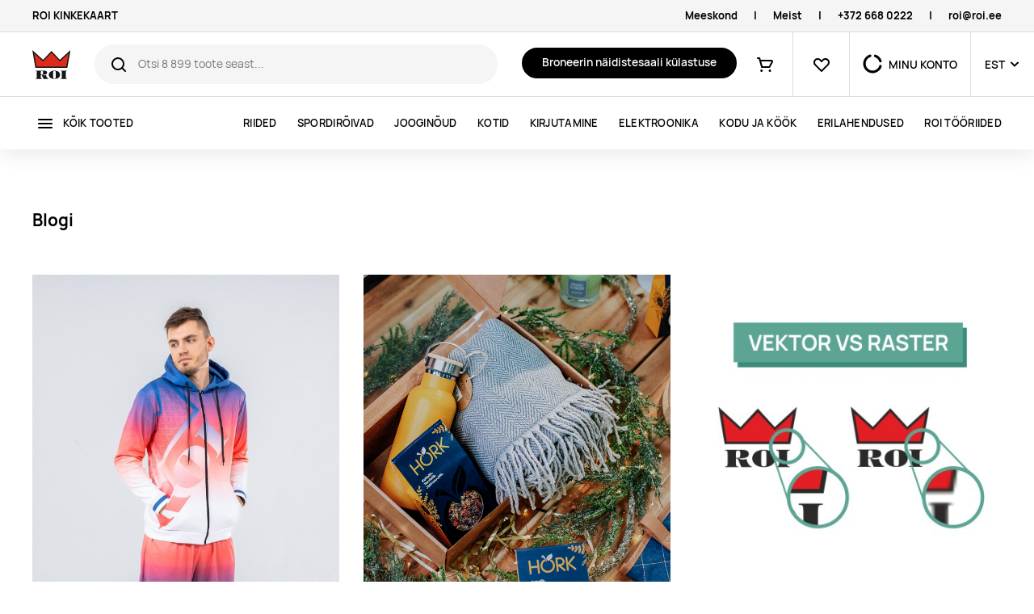

--- FILE ---
content_type: text/html; charset=utf-8
request_url: https://roi.ee/b
body_size: 15704
content:
<!DOCTYPE html><html lang="et"><head>
  <base href="/">
  <meta charset="utf-8">
  <title>Blogi | ROI</title>
  <link rel="icon" id="favIcon" type="image/x-icon" href="favicon.ico">
  <link rel="preload" href="/manrope-regular.075ebffc053dc792e37d.woff2" as="font" type="font/woff2" crossorigin="">
  <link rel="preload" href="/manrope-semibold.5ea6c041740c09f806d3.woff2" as="font" type="font/woff2" crossorigin="">
  <link rel="preload" href="/manrope-bold.d00d459c9e899ec360dc.woff2" as="font" type="font/woff2" crossorigin="">
  <meta http-equiv="X-UA-Compatible" content="IE=edge">
  <meta name="viewport" content="width=device-width, initial-scale=1, shrink-to-fit=no">
  <meta name="robots" content="index, follow, noodp">
  <meta name="facebook-domain-verification" content="8pu1bprybfpy37c3rdnmt1ive712gd">
  <!-- Google Tag Manager -->
  <!--<script>(function(w,d,s,l,i){w[l]=w[l]||[];w[l].push({'gtm.start':-->
          <!--new Date().getTime(),event:'gtm.js'});var f=d.getElementsByTagName(s)[0],-->
      <!--j=d.createElement(s),dl=l!='dataLayer'?'&l='+l:'';j.async=true;j.src=-->
      <!--'https://www.googletagmanager.com/gtm.js?id='+i+dl;f.parentNode.insertBefore(j,f);-->
  <!--})(window,document,'script','dataLayer','GTM-P2XQKF43');</script>-->
  <!-- End Google Tag Manager -->

<link rel="stylesheet" href="styles.b2eda8a5649fdd3204c2.css"><style ng-transition="serverApp">.la-ball-8bits[_ngcontent-sc100], .la-ball-8bits[_ngcontent-sc100] > div[_ngcontent-sc100]{position:relative;box-sizing:border-box}.la-ball-8bits[_ngcontent-sc100]{display:block;font-size:0;color:#fff;width:12px;height:12px}.la-ball-8bits.la-dark[_ngcontent-sc100]{color:#333}.la-ball-8bits[_ngcontent-sc100] > div[_ngcontent-sc100]{display:inline-block;float:none;background-color:currentColor;border:0 solid currentColor;position:absolute;top:50%;left:50%;width:4px;height:4px;border-radius:0;opacity:0;-webkit-transform:translate(100%,100%);transform:translate(100%,100%);-webkit-animation:1s infinite ball-8bits;animation:1s infinite ball-8bits}.la-ball-8bits[_ngcontent-sc100] > div[_ngcontent-sc100]:nth-child(1){-webkit-animation-delay:-.9375s;animation-delay:-.9375s;top:-100%;left:0}.la-ball-8bits[_ngcontent-sc100] > div[_ngcontent-sc100]:nth-child(2){-webkit-animation-delay:-.875s;animation-delay:-.875s;top:-100%;left:33.3333333333%}.la-ball-8bits[_ngcontent-sc100] > div[_ngcontent-sc100]:nth-child(3){-webkit-animation-delay:-.8125s;animation-delay:-.8125s;top:-66.6666666667%;left:66.6666666667%}.la-ball-8bits[_ngcontent-sc100] > div[_ngcontent-sc100]:nth-child(4){-webkit-animation-delay:-.75s;animation-delay:-.75s;top:-33.3333333333%;left:100%}.la-ball-8bits[_ngcontent-sc100] > div[_ngcontent-sc100]:nth-child(5){-webkit-animation-delay:-.6875s;animation-delay:-.6875s;top:0;left:100%}.la-ball-8bits[_ngcontent-sc100] > div[_ngcontent-sc100]:nth-child(6){-webkit-animation-delay:-.625s;animation-delay:-.625s;top:33.3333333333%;left:100%}.la-ball-8bits[_ngcontent-sc100] > div[_ngcontent-sc100]:nth-child(7){-webkit-animation-delay:-.5625s;animation-delay:-.5625s;top:66.6666666667%;left:66.6666666667%}.la-ball-8bits[_ngcontent-sc100] > div[_ngcontent-sc100]:nth-child(8){-webkit-animation-delay:-.5s;animation-delay:-.5s;top:100%;left:33.3333333333%}.la-ball-8bits[_ngcontent-sc100] > div[_ngcontent-sc100]:nth-child(9){-webkit-animation-delay:-.4375s;animation-delay:-.4375s;top:100%;left:0}.la-ball-8bits[_ngcontent-sc100] > div[_ngcontent-sc100]:nth-child(10){-webkit-animation-delay:-.375s;animation-delay:-.375s;top:100%;left:-33.3333333333%}.la-ball-8bits[_ngcontent-sc100] > div[_ngcontent-sc100]:nth-child(11){-webkit-animation-delay:-.3125s;animation-delay:-.3125s;top:66.6666666667%;left:-66.6666666667%}.la-ball-8bits[_ngcontent-sc100] > div[_ngcontent-sc100]:nth-child(12){-webkit-animation-delay:-.25s;animation-delay:-.25s;top:33.3333333333%;left:-100%}.la-ball-8bits[_ngcontent-sc100] > div[_ngcontent-sc100]:nth-child(13){-webkit-animation-delay:-.1875s;animation-delay:-.1875s;top:0;left:-100%}.la-ball-8bits[_ngcontent-sc100] > div[_ngcontent-sc100]:nth-child(14){-webkit-animation-delay:-.125s;animation-delay:-.125s;top:-33.3333333333%;left:-100%}.la-ball-8bits[_ngcontent-sc100] > div[_ngcontent-sc100]:nth-child(15){-webkit-animation-delay:-.0625s;animation-delay:-.0625s;top:-66.6666666667%;left:-66.6666666667%}.la-ball-8bits[_ngcontent-sc100] > div[_ngcontent-sc100]:nth-child(16){-webkit-animation-delay:0s;animation-delay:0s;top:-100%;left:-33.3333333333%}.la-ball-8bits.la-sm[_ngcontent-sc100]{width:6px;height:6px}.la-ball-8bits.la-sm[_ngcontent-sc100] > div[_ngcontent-sc100]{width:2px;height:2px}.la-ball-8bits.la-2x[_ngcontent-sc100]{width:24px;height:24px}.la-ball-8bits.la-2x[_ngcontent-sc100] > div[_ngcontent-sc100]{width:8px;height:8px}.la-ball-8bits.la-3x[_ngcontent-sc100]{width:36px;height:36px}.la-ball-8bits.la-3x[_ngcontent-sc100] > div[_ngcontent-sc100]{width:12px;height:12px}@-webkit-keyframes ball-8bits{0%,50%{opacity:1}51%{opacity:0}}@keyframes ball-8bits{0%,50%{opacity:1}51%{opacity:0}}.la-ball-atom[_ngcontent-sc100], .la-ball-atom[_ngcontent-sc100] > div[_ngcontent-sc100]{position:relative;box-sizing:border-box}.la-ball-atom[_ngcontent-sc100]{display:block;font-size:0;color:#fff;width:32px;height:32px}.la-ball-atom.la-dark[_ngcontent-sc100]{color:#333}.la-ball-atom[_ngcontent-sc100] > div[_ngcontent-sc100]{display:inline-block;float:none;background-color:currentColor;border:0 solid currentColor}.la-ball-atom[_ngcontent-sc100] > div[_ngcontent-sc100]:nth-child(1){position:absolute;top:50%;left:50%;z-index:1;width:60%;height:60%;background:#aaa;border-radius:100%;-webkit-transform:translate(-50%,-50%);transform:translate(-50%,-50%);-webkit-animation:4.5s linear infinite ball-atom-shrink;animation:4.5s linear infinite ball-atom-shrink}.la-ball-atom[_ngcontent-sc100] > div[_ngcontent-sc100]:not(:nth-child(1)){position:absolute;left:0;z-index:0;width:100%;height:100%;background:0 0;-webkit-animation:1.5s steps(2,end) infinite ball-atom-zindex;animation:1.5s steps(2,end) infinite ball-atom-zindex}.la-ball-atom[_ngcontent-sc100] > div[_ngcontent-sc100]:not(:nth-child(1)):before{position:absolute;top:0;left:0;width:10px;height:10px;margin-top:-5px;margin-left:-5px;content:"";background:currentColor;border-radius:50%;opacity:.75;-webkit-animation:1.5s infinite ball-atom-position,1.5s infinite ball-atom-size;animation:1.5s infinite ball-atom-position,1.5s infinite ball-atom-size}.la-ball-atom[_ngcontent-sc100] > div[_ngcontent-sc100]:nth-child(2){-webkit-animation-delay:.75s;animation-delay:.75s}.la-ball-atom[_ngcontent-sc100] > div[_ngcontent-sc100]:nth-child(2):before{-webkit-animation-delay:0s,-1.125s;animation-delay:0s,-1.125s}.la-ball-atom[_ngcontent-sc100] > div[_ngcontent-sc100]:nth-child(3){-webkit-transform:rotate(120deg);transform:rotate(120deg);-webkit-animation-delay:-.25s;animation-delay:-.25s}.la-ball-atom[_ngcontent-sc100] > div[_ngcontent-sc100]:nth-child(3):before{-webkit-animation-delay:-1s,-.75s;animation-delay:-1s,-.75s}.la-ball-atom[_ngcontent-sc100] > div[_ngcontent-sc100]:nth-child(4){-webkit-transform:rotate(240deg);transform:rotate(240deg);-webkit-animation-delay:.25s;animation-delay:.25s}.la-ball-atom[_ngcontent-sc100] > div[_ngcontent-sc100]:nth-child(4):before{-webkit-animation-delay:-.5s,-125ms;animation-delay:-.5s,-125ms}.la-ball-atom.la-sm[_ngcontent-sc100]{width:16px;height:16px}.la-ball-atom.la-sm[_ngcontent-sc100] > div[_ngcontent-sc100]:not(:nth-child(1)):before{width:4px;height:4px;margin-top:-2px;margin-left:-2px}.la-ball-atom.la-2x[_ngcontent-sc100]{width:64px;height:64px}.la-ball-atom.la-2x[_ngcontent-sc100] > div[_ngcontent-sc100]:not(:nth-child(1)):before{width:20px;height:20px;margin-top:-10px;margin-left:-10px}.la-ball-atom.la-3x[_ngcontent-sc100]{width:96px;height:96px}.la-ball-atom.la-3x[_ngcontent-sc100] > div[_ngcontent-sc100]:not(:nth-child(1)):before{width:30px;height:30px;margin-top:-15px;margin-left:-15px}@-webkit-keyframes ball-atom-position{50%{top:100%;left:100%}}@keyframes ball-atom-position{50%{top:100%;left:100%}}@-webkit-keyframes ball-atom-size{50%{-webkit-transform:scale(.5,.5);transform:scale(.5,.5)}}@keyframes ball-atom-size{50%{-webkit-transform:scale(.5,.5);transform:scale(.5,.5)}}@-webkit-keyframes ball-atom-zindex{50%{z-index:10}}@keyframes ball-atom-zindex{50%{z-index:10}}@-webkit-keyframes ball-atom-shrink{50%{-webkit-transform:translate(-50%,-50%) scale(.8,.8);transform:translate(-50%,-50%) scale(.8,.8)}}@keyframes ball-atom-shrink{50%{-webkit-transform:translate(-50%,-50%) scale(.8,.8);transform:translate(-50%,-50%) scale(.8,.8)}}.la-ball-beat[_ngcontent-sc100], .la-ball-beat[_ngcontent-sc100] > div[_ngcontent-sc100]{position:relative;box-sizing:border-box}.la-ball-beat[_ngcontent-sc100]{display:block;font-size:0;color:#fff;width:54px;height:18px}.la-ball-beat.la-dark[_ngcontent-sc100]{color:#333}.la-ball-beat[_ngcontent-sc100] > div[_ngcontent-sc100]{display:inline-block;float:none;background-color:currentColor;border:0 solid currentColor;width:10px;height:10px;margin:4px;border-radius:100%;-webkit-animation:.7s linear -.15s infinite ball-beat;animation:.7s linear -.15s infinite ball-beat}.la-ball-beat[_ngcontent-sc100] > div[_ngcontent-sc100]:nth-child(2n-1){-webkit-animation-delay:-.5s;animation-delay:-.5s}.la-ball-beat.la-sm[_ngcontent-sc100]{width:26px;height:8px}.la-ball-beat.la-sm[_ngcontent-sc100] > div[_ngcontent-sc100]{width:4px;height:4px;margin:2px}.la-ball-beat.la-2x[_ngcontent-sc100]{width:108px;height:36px}.la-ball-beat.la-2x[_ngcontent-sc100] > div[_ngcontent-sc100]{width:20px;height:20px;margin:8px}.la-ball-beat.la-3x[_ngcontent-sc100]{width:162px;height:54px}.la-ball-beat.la-3x[_ngcontent-sc100] > div[_ngcontent-sc100]{width:30px;height:30px;margin:12px}@-webkit-keyframes ball-beat{50%{opacity:.2;-webkit-transform:scale(.75);transform:scale(.75)}100%{opacity:1;-webkit-transform:scale(1);transform:scale(1)}}@keyframes ball-beat{50%{opacity:.2;-webkit-transform:scale(.75);transform:scale(.75)}100%{opacity:1;-webkit-transform:scale(1);transform:scale(1)}}.la-ball-circus[_ngcontent-sc100], .la-ball-circus[_ngcontent-sc100] > div[_ngcontent-sc100]{position:relative;box-sizing:border-box}.la-ball-circus[_ngcontent-sc100]{display:block;font-size:0;color:#fff;width:16px;height:16px}.la-ball-circus.la-dark[_ngcontent-sc100]{color:#333}.la-ball-circus[_ngcontent-sc100] > div[_ngcontent-sc100]{float:none;background-color:currentColor;border:0 solid currentColor;position:absolute;top:0;left:-100%;display:block;width:100%;height:100%;border-radius:100%;opacity:.5;-webkit-animation:2.5s cubic-bezier(.25,0,.75,1) infinite ball-circus-position,2.5s cubic-bezier(.25,0,.75,1) infinite ball-circus-size;animation:2.5s cubic-bezier(.25,0,.75,1) infinite ball-circus-position,2.5s cubic-bezier(.25,0,.75,1) infinite ball-circus-size}.la-ball-circus[_ngcontent-sc100] > div[_ngcontent-sc100]:nth-child(1){-webkit-animation-delay:0s,-.5s;animation-delay:0s,-.5s}.la-ball-circus[_ngcontent-sc100] > div[_ngcontent-sc100]:nth-child(2){-webkit-animation-delay:-.5s,-1s;animation-delay:-.5s,-1s}.la-ball-circus[_ngcontent-sc100] > div[_ngcontent-sc100]:nth-child(3){-webkit-animation-delay:-1s,-1.5s;animation-delay:-1s,-1.5s}.la-ball-circus[_ngcontent-sc100] > div[_ngcontent-sc100]:nth-child(4){-webkit-animation-delay:-1.5s,-2s;animation-delay:-1.5s,-2s}.la-ball-circus[_ngcontent-sc100] > div[_ngcontent-sc100]:nth-child(5){-webkit-animation-delay:-2s,-2.5s;animation-delay:-2s,-2.5s}.la-ball-circus.la-sm[_ngcontent-sc100], .la-ball-circus.la-sm[_ngcontent-sc100] > div[_ngcontent-sc100]{width:8px;height:8px}.la-ball-circus.la-2x[_ngcontent-sc100], .la-ball-circus.la-2x[_ngcontent-sc100] > div[_ngcontent-sc100]{width:32px;height:32px}.la-ball-circus.la-3x[_ngcontent-sc100], .la-ball-circus.la-3x[_ngcontent-sc100] > div[_ngcontent-sc100]{width:48px;height:48px}@-webkit-keyframes ball-circus-position{50%{left:100%}}@keyframes ball-circus-position{50%{left:100%}}@-webkit-keyframes ball-circus-size{50%{-webkit-transform:scale(.3,.3);transform:scale(.3,.3)}}@keyframes ball-circus-size{50%{-webkit-transform:scale(.3,.3);transform:scale(.3,.3)}}.la-ball-climbing-dot[_ngcontent-sc100], .la-ball-climbing-dot[_ngcontent-sc100] > div[_ngcontent-sc100]{position:relative;box-sizing:border-box}.la-ball-climbing-dot[_ngcontent-sc100]{display:block;font-size:0;color:#fff;width:42px;height:32px}.la-ball-climbing-dot.la-dark[_ngcontent-sc100]{color:#333}.la-ball-climbing-dot[_ngcontent-sc100] > div[_ngcontent-sc100]{display:inline-block;float:none;background-color:currentColor;border:0 solid currentColor}.la-ball-climbing-dot[_ngcontent-sc100] > div[_ngcontent-sc100]:nth-child(1){position:absolute;bottom:32%;left:18%;width:14px;height:14px;border-radius:100%;-webkit-transform-origin:center bottom;transform-origin:center bottom;-webkit-animation:.6s ease-in-out infinite ball-climbing-dot-jump;animation:.6s ease-in-out infinite ball-climbing-dot-jump}.la-ball-climbing-dot[_ngcontent-sc100] > div[_ngcontent-sc100]:not(:nth-child(1)){position:absolute;top:0;right:0;width:14px;height:2px;border-radius:0;-webkit-transform:translate(60%,0);transform:translate(60%,0);-webkit-animation:1.8s linear infinite ball-climbing-dot-steps;animation:1.8s linear infinite ball-climbing-dot-steps}.la-ball-climbing-dot[_ngcontent-sc100] > div[_ngcontent-sc100]:not(:nth-child(1)):nth-child(2){-webkit-animation-delay:0s;animation-delay:0s}.la-ball-climbing-dot[_ngcontent-sc100] > div[_ngcontent-sc100]:not(:nth-child(1)):nth-child(3){-webkit-animation-delay:-.6s;animation-delay:-.6s}.la-ball-climbing-dot[_ngcontent-sc100] > div[_ngcontent-sc100]:not(:nth-child(1)):nth-child(4){-webkit-animation-delay:-1.2s;animation-delay:-1.2s}.la-ball-climbing-dot.la-sm[_ngcontent-sc100]{width:20px;height:16px}.la-ball-climbing-dot.la-sm[_ngcontent-sc100] > div[_ngcontent-sc100]:nth-child(1){width:6px;height:6px}.la-ball-climbing-dot.la-sm[_ngcontent-sc100] > div[_ngcontent-sc100]:not(:nth-child(1)){width:6px;height:1px}.la-ball-climbing-dot.la-2x[_ngcontent-sc100]{width:84px;height:64px}.la-ball-climbing-dot.la-2x[_ngcontent-sc100] > div[_ngcontent-sc100]:nth-child(1){width:28px;height:28px}.la-ball-climbing-dot.la-2x[_ngcontent-sc100] > div[_ngcontent-sc100]:not(:nth-child(1)){width:28px;height:4px}.la-ball-climbing-dot.la-3x[_ngcontent-sc100]{width:126px;height:96px}.la-ball-climbing-dot.la-3x[_ngcontent-sc100] > div[_ngcontent-sc100]:nth-child(1){width:42px;height:42px}.la-ball-climbing-dot.la-3x[_ngcontent-sc100] > div[_ngcontent-sc100]:not(:nth-child(1)){width:42px;height:6px}@-webkit-keyframes ball-climbing-dot-jump{0%,100%{-webkit-transform:scale(1,.7);transform:scale(1,.7)}20%,80%,90%{-webkit-transform:scale(.7,1.2);transform:scale(.7,1.2)}40%,46%{-webkit-transform:scale(1,1);transform:scale(1,1)}50%{bottom:125%}}@keyframes ball-climbing-dot-jump{0%,100%{-webkit-transform:scale(1,.7);transform:scale(1,.7)}20%,80%,90%{-webkit-transform:scale(.7,1.2);transform:scale(.7,1.2)}40%,46%{-webkit-transform:scale(1,1);transform:scale(1,1)}50%{bottom:125%}}@-webkit-keyframes ball-climbing-dot-steps{0%{top:0;right:0;opacity:0}50%{opacity:1}100%{top:100%;right:100%;opacity:0}}@keyframes ball-climbing-dot-steps{0%{top:0;right:0;opacity:0}50%{opacity:1}100%{top:100%;right:100%;opacity:0}}.la-ball-clip-rotate-multiple[_ngcontent-sc100], .la-ball-clip-rotate-multiple[_ngcontent-sc100] > div[_ngcontent-sc100]{position:relative;box-sizing:border-box}.la-ball-clip-rotate-multiple[_ngcontent-sc100]{display:block;font-size:0;color:#fff;width:32px;height:32px}.la-ball-clip-rotate-multiple.la-dark[_ngcontent-sc100]{color:#333}.la-ball-clip-rotate-multiple[_ngcontent-sc100] > div[_ngcontent-sc100]{display:inline-block;float:none;border:2px solid currentColor;position:absolute;top:50%;left:50%;background:0 0;border-radius:100%;-webkit-animation:1s ease-in-out infinite ball-clip-rotate-multiple-rotate;animation:1s ease-in-out infinite ball-clip-rotate-multiple-rotate}.la-ball-clip-rotate-multiple[_ngcontent-sc100] > div[_ngcontent-sc100]:first-child{position:absolute;width:32px;height:32px;border-right-color:transparent;border-left-color:transparent}.la-ball-clip-rotate-multiple[_ngcontent-sc100] > div[_ngcontent-sc100]:last-child{width:16px;height:16px;border-top-color:transparent;border-bottom-color:transparent;-webkit-animation-duration:.5s;animation-duration:.5s;-webkit-animation-direction:reverse;animation-direction:reverse}.la-ball-clip-rotate-multiple.la-sm[_ngcontent-sc100]{width:16px;height:16px}.la-ball-clip-rotate-multiple.la-sm[_ngcontent-sc100] > div[_ngcontent-sc100]{border-width:1px}.la-ball-clip-rotate-multiple.la-sm[_ngcontent-sc100] > div[_ngcontent-sc100]:first-child{width:16px;height:16px}.la-ball-clip-rotate-multiple.la-sm[_ngcontent-sc100] > div[_ngcontent-sc100]:last-child{width:8px;height:8px}.la-ball-clip-rotate-multiple.la-2x[_ngcontent-sc100]{width:64px;height:64px}.la-ball-clip-rotate-multiple.la-2x[_ngcontent-sc100] > div[_ngcontent-sc100]{border-width:4px}.la-ball-clip-rotate-multiple.la-2x[_ngcontent-sc100] > div[_ngcontent-sc100]:first-child{width:64px;height:64px}.la-ball-clip-rotate-multiple.la-2x[_ngcontent-sc100] > div[_ngcontent-sc100]:last-child{width:32px;height:32px}.la-ball-clip-rotate-multiple.la-3x[_ngcontent-sc100]{width:96px;height:96px}.la-ball-clip-rotate-multiple.la-3x[_ngcontent-sc100] > div[_ngcontent-sc100]{border-width:6px}.la-ball-clip-rotate-multiple.la-3x[_ngcontent-sc100] > div[_ngcontent-sc100]:first-child{width:96px;height:96px}.la-ball-clip-rotate-multiple.la-3x[_ngcontent-sc100] > div[_ngcontent-sc100]:last-child{width:48px;height:48px}@-webkit-keyframes ball-clip-rotate-multiple-rotate{0%{-webkit-transform:translate(-50%,-50%) rotate(0);transform:translate(-50%,-50%) rotate(0)}50%{-webkit-transform:translate(-50%,-50%) rotate(180deg);transform:translate(-50%,-50%) rotate(180deg)}100%{-webkit-transform:translate(-50%,-50%) rotate(360deg);transform:translate(-50%,-50%) rotate(360deg)}}@keyframes ball-clip-rotate-multiple-rotate{0%{-webkit-transform:translate(-50%,-50%) rotate(0);transform:translate(-50%,-50%) rotate(0)}50%{-webkit-transform:translate(-50%,-50%) rotate(180deg);transform:translate(-50%,-50%) rotate(180deg)}100%{-webkit-transform:translate(-50%,-50%) rotate(360deg);transform:translate(-50%,-50%) rotate(360deg)}}.la-ball-clip-rotate-pulse[_ngcontent-sc100], .la-ball-clip-rotate-pulse[_ngcontent-sc100] > div[_ngcontent-sc100]{position:relative;box-sizing:border-box}.la-ball-clip-rotate-pulse[_ngcontent-sc100]{display:block;font-size:0;color:#fff;width:32px;height:32px}.la-ball-clip-rotate-pulse.la-dark[_ngcontent-sc100]{color:#333}.la-ball-clip-rotate-pulse[_ngcontent-sc100] > div[_ngcontent-sc100]{display:inline-block;float:none;background-color:currentColor;border:0 solid currentColor;position:absolute;top:50%;left:50%;border-radius:100%}.la-ball-clip-rotate-pulse[_ngcontent-sc100] > div[_ngcontent-sc100]:first-child{position:absolute;width:32px;height:32px;background:0 0;border-style:solid;border-width:2px;border-right-color:transparent;border-left-color:transparent;-webkit-animation:1s cubic-bezier(.09,.57,.49,.9) infinite ball-clip-rotate-pulse-rotate;animation:1s cubic-bezier(.09,.57,.49,.9) infinite ball-clip-rotate-pulse-rotate}.la-ball-clip-rotate-pulse[_ngcontent-sc100] > div[_ngcontent-sc100]:last-child{width:16px;height:16px;-webkit-animation:1s cubic-bezier(.09,.57,.49,.9) infinite ball-clip-rotate-pulse-scale;animation:1s cubic-bezier(.09,.57,.49,.9) infinite ball-clip-rotate-pulse-scale}.la-ball-clip-rotate-pulse.la-sm[_ngcontent-sc100]{width:16px;height:16px}.la-ball-clip-rotate-pulse.la-sm[_ngcontent-sc100] > div[_ngcontent-sc100]:first-child{width:16px;height:16px;border-width:1px}.la-ball-clip-rotate-pulse.la-sm[_ngcontent-sc100] > div[_ngcontent-sc100]:last-child{width:8px;height:8px}.la-ball-clip-rotate-pulse.la-2x[_ngcontent-sc100]{width:64px;height:64px}.la-ball-clip-rotate-pulse.la-2x[_ngcontent-sc100] > div[_ngcontent-sc100]:first-child{width:64px;height:64px;border-width:4px}.la-ball-clip-rotate-pulse.la-2x[_ngcontent-sc100] > div[_ngcontent-sc100]:last-child{width:32px;height:32px}.la-ball-clip-rotate-pulse.la-3x[_ngcontent-sc100]{width:96px;height:96px}.la-ball-clip-rotate-pulse.la-3x[_ngcontent-sc100] > div[_ngcontent-sc100]:first-child{width:96px;height:96px;border-width:6px}.la-ball-clip-rotate-pulse.la-3x[_ngcontent-sc100] > div[_ngcontent-sc100]:last-child{width:48px;height:48px}@-webkit-keyframes ball-clip-rotate-pulse-rotate{0%{-webkit-transform:translate(-50%,-50%) rotate(0);transform:translate(-50%,-50%) rotate(0)}50%{-webkit-transform:translate(-50%,-50%) rotate(180deg);transform:translate(-50%,-50%) rotate(180deg)}100%{-webkit-transform:translate(-50%,-50%) rotate(360deg);transform:translate(-50%,-50%) rotate(360deg)}}@keyframes ball-clip-rotate-pulse-rotate{0%{-webkit-transform:translate(-50%,-50%) rotate(0);transform:translate(-50%,-50%) rotate(0)}50%{-webkit-transform:translate(-50%,-50%) rotate(180deg);transform:translate(-50%,-50%) rotate(180deg)}100%{-webkit-transform:translate(-50%,-50%) rotate(360deg);transform:translate(-50%,-50%) rotate(360deg)}}@-webkit-keyframes ball-clip-rotate-pulse-scale{0%,100%{opacity:1;-webkit-transform:translate(-50%,-50%) scale(1);transform:translate(-50%,-50%) scale(1)}30%{opacity:.3;-webkit-transform:translate(-50%,-50%) scale(.15);transform:translate(-50%,-50%) scale(.15)}}@keyframes ball-clip-rotate-pulse-scale{0%,100%{opacity:1;-webkit-transform:translate(-50%,-50%) scale(1);transform:translate(-50%,-50%) scale(1)}30%{opacity:.3;-webkit-transform:translate(-50%,-50%) scale(.15);transform:translate(-50%,-50%) scale(.15)}}.la-ball-clip-rotate[_ngcontent-sc100], .la-ball-clip-rotate[_ngcontent-sc100] > div[_ngcontent-sc100]{position:relative;box-sizing:border-box}.la-ball-clip-rotate[_ngcontent-sc100]{display:block;font-size:0;color:#fff;width:32px;height:32px}.la-ball-clip-rotate.la-dark[_ngcontent-sc100]{color:#333}.la-ball-clip-rotate[_ngcontent-sc100] > div[_ngcontent-sc100]{display:inline-block;float:none;border:2px solid currentColor;width:32px;height:32px;background:0 0;border-bottom-color:transparent;border-radius:100%;-webkit-animation:.75s linear infinite ball-clip-rotate;animation:.75s linear infinite ball-clip-rotate}.la-ball-clip-rotate.la-sm[_ngcontent-sc100]{width:16px;height:16px}.la-ball-clip-rotate.la-sm[_ngcontent-sc100] > div[_ngcontent-sc100]{width:16px;height:16px;border-width:1px}.la-ball-clip-rotate.la-2x[_ngcontent-sc100]{width:64px;height:64px}.la-ball-clip-rotate.la-2x[_ngcontent-sc100] > div[_ngcontent-sc100]{width:64px;height:64px;border-width:4px}.la-ball-clip-rotate.la-3x[_ngcontent-sc100]{width:96px;height:96px}.la-ball-clip-rotate.la-3x[_ngcontent-sc100] > div[_ngcontent-sc100]{width:96px;height:96px;border-width:6px}@-webkit-keyframes ball-clip-rotate{0%{-webkit-transform:rotate(0);transform:rotate(0)}50%{-webkit-transform:rotate(180deg);transform:rotate(180deg)}100%{-webkit-transform:rotate(360deg);transform:rotate(360deg)}}@keyframes ball-clip-rotate{0%{-webkit-transform:rotate(0);transform:rotate(0)}50%{-webkit-transform:rotate(180deg);transform:rotate(180deg)}100%{-webkit-transform:rotate(360deg);transform:rotate(360deg)}}.la-ball-elastic-dots[_ngcontent-sc100], .la-ball-elastic-dots[_ngcontent-sc100] > div[_ngcontent-sc100]{position:relative;box-sizing:border-box}.la-ball-elastic-dots[_ngcontent-sc100]{display:block;color:#fff;width:120px;height:10px;font-size:0;text-align:center}.la-ball-elastic-dots.la-dark[_ngcontent-sc100]{color:#333}.la-ball-elastic-dots[_ngcontent-sc100] > div[_ngcontent-sc100]{float:none;background-color:currentColor;border:0 solid currentColor;display:inline-block;width:10px;height:10px;white-space:nowrap;border-radius:100%;-webkit-animation:1s infinite ball-elastic-dots-anim;animation:1s infinite ball-elastic-dots-anim}.la-ball-elastic-dots.la-sm[_ngcontent-sc100]{width:60px;height:4px}.la-ball-elastic-dots.la-sm[_ngcontent-sc100] > div[_ngcontent-sc100]{width:4px;height:4px}.la-ball-elastic-dots.la-2x[_ngcontent-sc100]{width:240px;height:20px}.la-ball-elastic-dots.la-2x[_ngcontent-sc100] > div[_ngcontent-sc100]{width:20px;height:20px}.la-ball-elastic-dots.la-3x[_ngcontent-sc100]{width:360px;height:30px}.la-ball-elastic-dots.la-3x[_ngcontent-sc100] > div[_ngcontent-sc100]{width:30px;height:30px}@-webkit-keyframes ball-elastic-dots-anim{0%,100%{margin:0;-webkit-transform:scale(1);transform:scale(1)}50%{margin:0 5%;-webkit-transform:scale(.65);transform:scale(.65)}}@keyframes ball-elastic-dots-anim{0%,100%{margin:0;-webkit-transform:scale(1);transform:scale(1)}50%{margin:0 5%;-webkit-transform:scale(.65);transform:scale(.65)}}.la-ball-fall[_ngcontent-sc100], .la-ball-fall[_ngcontent-sc100] > div[_ngcontent-sc100]{position:relative;box-sizing:border-box}.la-ball-fall[_ngcontent-sc100]{display:block;font-size:0;color:#fff;width:54px;height:18px}.la-ball-fall.la-dark[_ngcontent-sc100]{color:#333}.la-ball-fall[_ngcontent-sc100] > div[_ngcontent-sc100]{display:inline-block;float:none;background-color:currentColor;border:0 solid currentColor;width:10px;height:10px;margin:4px;border-radius:100%;opacity:0;-webkit-animation:1s ease-in-out infinite ball-fall;animation:1s ease-in-out infinite ball-fall}.la-ball-fall[_ngcontent-sc100] > div[_ngcontent-sc100]:nth-child(1){-webkit-animation-delay:-.2s;animation-delay:-.2s}.la-ball-fall[_ngcontent-sc100] > div[_ngcontent-sc100]:nth-child(2){-webkit-animation-delay:-.1s;animation-delay:-.1s}.la-ball-fall[_ngcontent-sc100] > div[_ngcontent-sc100]:nth-child(3){-webkit-animation-delay:0s;animation-delay:0s}.la-ball-fall.la-sm[_ngcontent-sc100]{width:26px;height:8px}.la-ball-fall.la-sm[_ngcontent-sc100] > div[_ngcontent-sc100]{width:4px;height:4px;margin:2px}.la-ball-fall.la-2x[_ngcontent-sc100]{width:108px;height:36px}.la-ball-fall.la-2x[_ngcontent-sc100] > div[_ngcontent-sc100]{width:20px;height:20px;margin:8px}.la-ball-fall.la-3x[_ngcontent-sc100]{width:162px;height:54px}.la-ball-fall.la-3x[_ngcontent-sc100] > div[_ngcontent-sc100]{width:30px;height:30px;margin:12px}@-webkit-keyframes ball-fall{0%{opacity:0;-webkit-transform:translateY(-145%);transform:translateY(-145%)}10%,90%{opacity:.5}20%,80%{opacity:1;-webkit-transform:translateY(0);transform:translateY(0)}100%{opacity:0;-webkit-transform:translateY(145%);transform:translateY(145%)}}@keyframes ball-fall{0%{opacity:0;-webkit-transform:translateY(-145%);transform:translateY(-145%)}10%,90%{opacity:.5}20%,80%{opacity:1;-webkit-transform:translateY(0);transform:translateY(0)}100%{opacity:0;-webkit-transform:translateY(145%);transform:translateY(145%)}}.la-ball-fussion[_ngcontent-sc100], .la-ball-fussion[_ngcontent-sc100] > div[_ngcontent-sc100]{position:relative;box-sizing:border-box}.la-ball-fussion[_ngcontent-sc100]{display:block;font-size:0;color:#fff;width:8px;height:8px}.la-ball-fussion.la-dark[_ngcontent-sc100]{color:#333}.la-ball-fussion[_ngcontent-sc100] > div[_ngcontent-sc100]{display:inline-block;float:none;background-color:currentColor;border:0 solid currentColor;position:absolute;width:12px;height:12px;border-radius:100%;-webkit-transform:translate(-50%,-50%);transform:translate(-50%,-50%);-webkit-animation:1s infinite ball-fussion-ball1;animation:1s infinite ball-fussion-ball1}.la-ball-fussion[_ngcontent-sc100] > div[_ngcontent-sc100]:nth-child(1){top:0;left:50%;z-index:1}.la-ball-fussion[_ngcontent-sc100] > div[_ngcontent-sc100]:nth-child(2){top:50%;left:100%;z-index:2;-webkit-animation-name:ball-fussion-ball2;animation-name:ball-fussion-ball2}.la-ball-fussion[_ngcontent-sc100] > div[_ngcontent-sc100]:nth-child(3){top:100%;left:50%;z-index:1;-webkit-animation-name:ball-fussion-ball3;animation-name:ball-fussion-ball3}.la-ball-fussion[_ngcontent-sc100] > div[_ngcontent-sc100]:nth-child(4){top:50%;left:0;z-index:2;-webkit-animation-name:ball-fussion-ball4;animation-name:ball-fussion-ball4}.la-ball-fussion.la-sm[_ngcontent-sc100]{width:4px;height:4px}.la-ball-fussion.la-sm[_ngcontent-sc100] > div[_ngcontent-sc100]{width:6px;height:6px}.la-ball-fussion.la-2x[_ngcontent-sc100]{width:16px;height:16px}.la-ball-fussion.la-2x[_ngcontent-sc100] > div[_ngcontent-sc100], .la-ball-fussion.la-3x[_ngcontent-sc100]{width:24px;height:24px}.la-ball-fussion.la-3x[_ngcontent-sc100] > div[_ngcontent-sc100]{width:36px;height:36px}@-webkit-keyframes ball-fussion-ball1{0%{opacity:.35}50%{top:-100%;left:200%;opacity:1}100%{top:50%;left:100%;z-index:2;opacity:.35}}@keyframes ball-fussion-ball1{0%{opacity:.35}50%{top:-100%;left:200%;opacity:1}100%{top:50%;left:100%;z-index:2;opacity:.35}}@-webkit-keyframes ball-fussion-ball2{0%{opacity:.35}50%{top:200%;left:200%;opacity:1}100%{top:100%;left:50%;z-index:1;opacity:.35}}@keyframes ball-fussion-ball2{0%{opacity:.35}50%{top:200%;left:200%;opacity:1}100%{top:100%;left:50%;z-index:1;opacity:.35}}@-webkit-keyframes ball-fussion-ball3{0%{opacity:.35}50%{top:200%;left:-100%;opacity:1}100%{top:50%;left:0;z-index:2;opacity:.35}}@keyframes ball-fussion-ball3{0%{opacity:.35}50%{top:200%;left:-100%;opacity:1}100%{top:50%;left:0;z-index:2;opacity:.35}}@-webkit-keyframes ball-fussion-ball4{0%{opacity:.35}50%{top:-100%;left:-100%;opacity:1}100%{top:0;left:50%;z-index:1;opacity:.35}}@keyframes ball-fussion-ball4{0%{opacity:.35}50%{top:-100%;left:-100%;opacity:1}100%{top:0;left:50%;z-index:1;opacity:.35}}.la-ball-grid-beat[_ngcontent-sc100], .la-ball-grid-beat[_ngcontent-sc100] > div[_ngcontent-sc100]{position:relative;box-sizing:border-box}.la-ball-grid-beat[_ngcontent-sc100]{display:block;font-size:0;color:#fff;width:36px;height:36px}.la-ball-grid-beat.la-dark[_ngcontent-sc100]{color:#333}.la-ball-grid-beat[_ngcontent-sc100] > div[_ngcontent-sc100]{display:inline-block;float:none;background-color:currentColor;border:0 solid currentColor;width:8px;height:8px;margin:2px;border-radius:100%;-webkit-animation-name:ball-grid-beat;animation-name:ball-grid-beat;-webkit-animation-iteration-count:infinite;animation-iteration-count:infinite}.la-ball-grid-beat[_ngcontent-sc100] > div[_ngcontent-sc100]:nth-child(1){-webkit-animation-duration:.65s;animation-duration:.65s;-webkit-animation-delay:.03s;animation-delay:.03s}.la-ball-grid-beat[_ngcontent-sc100] > div[_ngcontent-sc100]:nth-child(2){-webkit-animation-duration:1.02s;animation-duration:1.02s;-webkit-animation-delay:.09s;animation-delay:.09s}.la-ball-grid-beat[_ngcontent-sc100] > div[_ngcontent-sc100]:nth-child(3){-webkit-animation-duration:1.06s;animation-duration:1.06s;-webkit-animation-delay:-.69s;animation-delay:-.69s}.la-ball-grid-beat[_ngcontent-sc100] > div[_ngcontent-sc100]:nth-child(4){-webkit-animation-duration:1.5s;animation-duration:1.5s;-webkit-animation-delay:-.41s;animation-delay:-.41s}.la-ball-grid-beat[_ngcontent-sc100] > div[_ngcontent-sc100]:nth-child(5){-webkit-animation-duration:1.6s;animation-duration:1.6s;-webkit-animation-delay:.04s;animation-delay:.04s}.la-ball-grid-beat[_ngcontent-sc100] > div[_ngcontent-sc100]:nth-child(6){-webkit-animation-duration:.84s;animation-duration:.84s;-webkit-animation-delay:.07s;animation-delay:.07s}.la-ball-grid-beat[_ngcontent-sc100] > div[_ngcontent-sc100]:nth-child(7){-webkit-animation-duration:.68s;animation-duration:.68s;-webkit-animation-delay:-.66s;animation-delay:-.66s}.la-ball-grid-beat[_ngcontent-sc100] > div[_ngcontent-sc100]:nth-child(8){-webkit-animation-duration:.93s;animation-duration:.93s;-webkit-animation-delay:-.76s;animation-delay:-.76s}.la-ball-grid-beat[_ngcontent-sc100] > div[_ngcontent-sc100]:nth-child(9){-webkit-animation-duration:1.24s;animation-duration:1.24s;-webkit-animation-delay:-.76s;animation-delay:-.76s}.la-ball-grid-beat.la-sm[_ngcontent-sc100]{width:18px;height:18px}.la-ball-grid-beat.la-sm[_ngcontent-sc100] > div[_ngcontent-sc100]{width:4px;height:4px;margin:1px}.la-ball-grid-beat.la-2x[_ngcontent-sc100]{width:72px;height:72px}.la-ball-grid-beat.la-2x[_ngcontent-sc100] > div[_ngcontent-sc100]{width:16px;height:16px;margin:4px}.la-ball-grid-beat.la-3x[_ngcontent-sc100]{width:108px;height:108px}.la-ball-grid-beat.la-3x[_ngcontent-sc100] > div[_ngcontent-sc100]{width:24px;height:24px;margin:6px}@-webkit-keyframes ball-grid-beat{0%,100%{opacity:1}50%{opacity:.35}}@keyframes ball-grid-beat{0%,100%{opacity:1}50%{opacity:.35}}.la-ball-grid-pulse[_ngcontent-sc100], .la-ball-grid-pulse[_ngcontent-sc100] > div[_ngcontent-sc100]{position:relative;box-sizing:border-box}.la-ball-grid-pulse[_ngcontent-sc100]{display:block;font-size:0;color:#fff;width:36px;height:36px}.la-ball-grid-pulse.la-dark[_ngcontent-sc100]{color:#333}.la-ball-grid-pulse[_ngcontent-sc100] > div[_ngcontent-sc100]{display:inline-block;float:none;background-color:currentColor;border:0 solid currentColor;width:8px;height:8px;margin:2px;border-radius:100%;-webkit-animation-name:ball-grid-pulse;animation-name:ball-grid-pulse;-webkit-animation-iteration-count:infinite;animation-iteration-count:infinite}.la-ball-grid-pulse[_ngcontent-sc100] > div[_ngcontent-sc100]:nth-child(1){-webkit-animation-duration:.65s;animation-duration:.65s;-webkit-animation-delay:.03s;animation-delay:.03s}.la-ball-grid-pulse[_ngcontent-sc100] > div[_ngcontent-sc100]:nth-child(2){-webkit-animation-duration:1.02s;animation-duration:1.02s;-webkit-animation-delay:.09s;animation-delay:.09s}.la-ball-grid-pulse[_ngcontent-sc100] > div[_ngcontent-sc100]:nth-child(3){-webkit-animation-duration:1.06s;animation-duration:1.06s;-webkit-animation-delay:-.69s;animation-delay:-.69s}.la-ball-grid-pulse[_ngcontent-sc100] > div[_ngcontent-sc100]:nth-child(4){-webkit-animation-duration:1.5s;animation-duration:1.5s;-webkit-animation-delay:-.41s;animation-delay:-.41s}.la-ball-grid-pulse[_ngcontent-sc100] > div[_ngcontent-sc100]:nth-child(5){-webkit-animation-duration:1.6s;animation-duration:1.6s;-webkit-animation-delay:.04s;animation-delay:.04s}.la-ball-grid-pulse[_ngcontent-sc100] > div[_ngcontent-sc100]:nth-child(6){-webkit-animation-duration:.84s;animation-duration:.84s;-webkit-animation-delay:.07s;animation-delay:.07s}.la-ball-grid-pulse[_ngcontent-sc100] > div[_ngcontent-sc100]:nth-child(7){-webkit-animation-duration:.68s;animation-duration:.68s;-webkit-animation-delay:-.66s;animation-delay:-.66s}.la-ball-grid-pulse[_ngcontent-sc100] > div[_ngcontent-sc100]:nth-child(8){-webkit-animation-duration:.93s;animation-duration:.93s;-webkit-animation-delay:-.76s;animation-delay:-.76s}.la-ball-grid-pulse[_ngcontent-sc100] > div[_ngcontent-sc100]:nth-child(9){-webkit-animation-duration:1.24s;animation-duration:1.24s;-webkit-animation-delay:-.76s;animation-delay:-.76s}.la-ball-grid-pulse.la-sm[_ngcontent-sc100]{width:18px;height:18px}.la-ball-grid-pulse.la-sm[_ngcontent-sc100] > div[_ngcontent-sc100]{width:4px;height:4px;margin:1px}.la-ball-grid-pulse.la-2x[_ngcontent-sc100]{width:72px;height:72px}.la-ball-grid-pulse.la-2x[_ngcontent-sc100] > div[_ngcontent-sc100]{width:16px;height:16px;margin:4px}.la-ball-grid-pulse.la-3x[_ngcontent-sc100]{width:108px;height:108px}.la-ball-grid-pulse.la-3x[_ngcontent-sc100] > div[_ngcontent-sc100]{width:24px;height:24px;margin:6px}@-webkit-keyframes ball-grid-pulse{0%,100%{opacity:1;-webkit-transform:scale(1);transform:scale(1)}50%{opacity:.35;-webkit-transform:scale(.45);transform:scale(.45)}}@keyframes ball-grid-pulse{0%,100%{opacity:1;-webkit-transform:scale(1);transform:scale(1)}50%{opacity:.35;-webkit-transform:scale(.45);transform:scale(.45)}}.la-ball-newton-cradle[_ngcontent-sc100], .la-ball-newton-cradle[_ngcontent-sc100] > div[_ngcontent-sc100]{position:relative;box-sizing:border-box}.la-ball-newton-cradle[_ngcontent-sc100]{display:block;font-size:0;color:#fff;width:40px;height:10px}.la-ball-newton-cradle.la-dark[_ngcontent-sc100]{color:#333}.la-ball-newton-cradle[_ngcontent-sc100] > div[_ngcontent-sc100]{display:inline-block;float:none;background-color:currentColor;border:0 solid currentColor;width:10px;height:10px;border-radius:100%}.la-ball-newton-cradle[_ngcontent-sc100] > div[_ngcontent-sc100]:first-child{-webkit-transform:translateX(0);transform:translateX(0);-webkit-animation:1s ease-out infinite ball-newton-cradle-left;animation:1s ease-out infinite ball-newton-cradle-left}.la-ball-newton-cradle[_ngcontent-sc100] > div[_ngcontent-sc100]:last-child{-webkit-transform:translateX(0);transform:translateX(0);-webkit-animation:1s ease-out infinite ball-newton-cradle-right;animation:1s ease-out infinite ball-newton-cradle-right}.la-ball-newton-cradle.la-sm[_ngcontent-sc100]{width:20px;height:4px}.la-ball-newton-cradle.la-sm[_ngcontent-sc100] > div[_ngcontent-sc100]{width:4px;height:4px}.la-ball-newton-cradle.la-2x[_ngcontent-sc100]{width:80px;height:20px}.la-ball-newton-cradle.la-2x[_ngcontent-sc100] > div[_ngcontent-sc100]{width:20px;height:20px}.la-ball-newton-cradle.la-3x[_ngcontent-sc100]{width:120px;height:30px}.la-ball-newton-cradle.la-3x[_ngcontent-sc100] > div[_ngcontent-sc100]{width:30px;height:30px}@-webkit-keyframes ball-newton-cradle-left{25%{-webkit-transform:translateX(-100%);transform:translateX(-100%);-webkit-animation-timing-function:ease-in;animation-timing-function:ease-in}50%{-webkit-transform:translateX(0);transform:translateX(0)}}@keyframes ball-newton-cradle-left{25%{-webkit-transform:translateX(-100%);transform:translateX(-100%);-webkit-animation-timing-function:ease-in;animation-timing-function:ease-in}50%{-webkit-transform:translateX(0);transform:translateX(0)}}@-webkit-keyframes ball-newton-cradle-right{100%,50%{-webkit-transform:translateX(0);transform:translateX(0)}75%{-webkit-transform:translateX(100%);transform:translateX(100%);-webkit-animation-timing-function:ease-in;animation-timing-function:ease-in}}@keyframes ball-newton-cradle-right{100%,50%{-webkit-transform:translateX(0);transform:translateX(0)}75%{-webkit-transform:translateX(100%);transform:translateX(100%);-webkit-animation-timing-function:ease-in;animation-timing-function:ease-in}}.la-ball-pulse-rise[_ngcontent-sc100], .la-ball-pulse-rise[_ngcontent-sc100] > div[_ngcontent-sc100]{position:relative;box-sizing:border-box}.la-ball-pulse-rise[_ngcontent-sc100]{display:block;font-size:0;color:#fff;width:70px;height:14px}.la-ball-pulse-rise.la-dark[_ngcontent-sc100]{color:#333}.la-ball-pulse-rise[_ngcontent-sc100] > div[_ngcontent-sc100]{display:inline-block;float:none;background-color:currentColor;border:0 solid currentColor;width:10px;height:10px;margin:2px;border-radius:100%;-webkit-animation:1s cubic-bezier(.15,.36,.9,.6) infinite ball-pulse-rise-even;animation:1s cubic-bezier(.15,.36,.9,.6) infinite ball-pulse-rise-even}.la-ball-pulse-rise[_ngcontent-sc100] > div[_ngcontent-sc100]:nth-child(2n-1){-webkit-animation-name:ball-pulse-rise-odd;animation-name:ball-pulse-rise-odd}.la-ball-pulse-rise.la-sm[_ngcontent-sc100]{width:34px;height:6px}.la-ball-pulse-rise.la-sm[_ngcontent-sc100] > div[_ngcontent-sc100]{width:4px;height:4px;margin:1px}.la-ball-pulse-rise.la-2x[_ngcontent-sc100]{width:140px;height:28px}.la-ball-pulse-rise.la-2x[_ngcontent-sc100] > div[_ngcontent-sc100]{width:20px;height:20px;margin:4px}.la-ball-pulse-rise.la-3x[_ngcontent-sc100]{width:210px;height:42px}.la-ball-pulse-rise.la-3x[_ngcontent-sc100] > div[_ngcontent-sc100]{width:30px;height:30px;margin:6px}@-webkit-keyframes ball-pulse-rise-even{0%{opacity:1;-webkit-transform:scale(1.1);transform:scale(1.1)}25%{-webkit-transform:translateY(-200%);transform:translateY(-200%)}50%{opacity:.35;-webkit-transform:scale(.3);transform:scale(.3)}75%{-webkit-transform:translateY(200%);transform:translateY(200%)}100%{opacity:1;-webkit-transform:translateY(0);-webkit-transform:scale(1);transform:translateY(0);transform:scale(1)}}@keyframes ball-pulse-rise-even{0%{opacity:1;-webkit-transform:scale(1.1);transform:scale(1.1)}25%{-webkit-transform:translateY(-200%);transform:translateY(-200%)}50%{opacity:.35;-webkit-transform:scale(.3);transform:scale(.3)}75%{-webkit-transform:translateY(200%);transform:translateY(200%)}100%{opacity:1;-webkit-transform:translateY(0);-webkit-transform:scale(1);transform:translateY(0);transform:scale(1)}}@-webkit-keyframes ball-pulse-rise-odd{0%{opacity:.35;-webkit-transform:scale(.4);transform:scale(.4)}25%{-webkit-transform:translateY(200%);transform:translateY(200%)}50%{opacity:1;-webkit-transform:scale(1.1);transform:scale(1.1)}75%{-webkit-transform:translateY(-200%);transform:translateY(-200%)}100%{opacity:.35;-webkit-transform:translateY(0);-webkit-transform:scale(.75);transform:translateY(0);transform:scale(.75)}}@keyframes ball-pulse-rise-odd{0%{opacity:.35;-webkit-transform:scale(.4);transform:scale(.4)}25%{-webkit-transform:translateY(200%);transform:translateY(200%)}50%{opacity:1;-webkit-transform:scale(1.1);transform:scale(1.1)}75%{-webkit-transform:translateY(-200%);transform:translateY(-200%)}100%{opacity:.35;-webkit-transform:translateY(0);-webkit-transform:scale(.75);transform:translateY(0);transform:scale(.75)}}.la-ball-pulse-sync[_ngcontent-sc100], .la-ball-pulse-sync[_ngcontent-sc100] > div[_ngcontent-sc100]{position:relative;box-sizing:border-box}.la-ball-pulse-sync[_ngcontent-sc100]{display:block;font-size:0;color:#fff;width:54px;height:18px}.la-ball-pulse-sync.la-dark[_ngcontent-sc100]{color:#333}.la-ball-pulse-sync[_ngcontent-sc100] > div[_ngcontent-sc100]{display:inline-block;float:none;background-color:currentColor;border:0 solid currentColor;width:10px;height:10px;margin:4px;border-radius:100%;-webkit-animation:.6s ease-in-out infinite ball-pulse-sync;animation:.6s ease-in-out infinite ball-pulse-sync}.la-ball-pulse-sync[_ngcontent-sc100] > div[_ngcontent-sc100]:nth-child(1){-webkit-animation-delay:-.14s;animation-delay:-.14s}.la-ball-pulse-sync[_ngcontent-sc100] > div[_ngcontent-sc100]:nth-child(2){-webkit-animation-delay:-.07s;animation-delay:-.07s}.la-ball-pulse-sync[_ngcontent-sc100] > div[_ngcontent-sc100]:nth-child(3){-webkit-animation-delay:0s;animation-delay:0s}.la-ball-pulse-sync.la-sm[_ngcontent-sc100]{width:26px;height:8px}.la-ball-pulse-sync.la-sm[_ngcontent-sc100] > div[_ngcontent-sc100]{width:4px;height:4px;margin:2px}.la-ball-pulse-sync.la-2x[_ngcontent-sc100]{width:108px;height:36px}.la-ball-pulse-sync.la-2x[_ngcontent-sc100] > div[_ngcontent-sc100]{width:20px;height:20px;margin:8px}.la-ball-pulse-sync.la-3x[_ngcontent-sc100]{width:162px;height:54px}.la-ball-pulse-sync.la-3x[_ngcontent-sc100] > div[_ngcontent-sc100]{width:30px;height:30px;margin:12px}@-webkit-keyframes ball-pulse-sync{33%{-webkit-transform:translateY(100%);transform:translateY(100%)}66%{-webkit-transform:translateY(-100%);transform:translateY(-100%)}100%{-webkit-transform:translateY(0);transform:translateY(0)}}@keyframes ball-pulse-sync{33%{-webkit-transform:translateY(100%);transform:translateY(100%)}66%{-webkit-transform:translateY(-100%);transform:translateY(-100%)}100%{-webkit-transform:translateY(0);transform:translateY(0)}}.la-ball-pulse[_ngcontent-sc100], .la-ball-pulse[_ngcontent-sc100] > div[_ngcontent-sc100]{position:relative;box-sizing:border-box}.la-ball-pulse[_ngcontent-sc100]{display:block;font-size:0;color:#fff;width:54px;height:18px}.la-ball-pulse.la-dark[_ngcontent-sc100]{color:#333}.la-ball-pulse[_ngcontent-sc100] > div[_ngcontent-sc100]{display:inline-block;float:none;background-color:currentColor;border:0 solid currentColor;width:10px;height:10px;margin:4px;border-radius:100%;-webkit-animation:1s infinite ball-pulse;animation:1s infinite ball-pulse}.la-ball-pulse[_ngcontent-sc100] > div[_ngcontent-sc100]:nth-child(1){-webkit-animation-delay:-.2s;animation-delay:-.2s}.la-ball-pulse[_ngcontent-sc100] > div[_ngcontent-sc100]:nth-child(2){-webkit-animation-delay:-.1s;animation-delay:-.1s}.la-ball-pulse[_ngcontent-sc100] > div[_ngcontent-sc100]:nth-child(3){-webkit-animation-delay:0s;animation-delay:0s}.la-ball-pulse.la-sm[_ngcontent-sc100]{width:26px;height:8px}.la-ball-pulse.la-sm[_ngcontent-sc100] > div[_ngcontent-sc100]{width:4px;height:4px;margin:2px}.la-ball-pulse.la-2x[_ngcontent-sc100]{width:108px;height:36px}.la-ball-pulse.la-2x[_ngcontent-sc100] > div[_ngcontent-sc100]{width:20px;height:20px;margin:8px}.la-ball-pulse.la-3x[_ngcontent-sc100]{width:162px;height:54px}.la-ball-pulse.la-3x[_ngcontent-sc100] > div[_ngcontent-sc100]{width:30px;height:30px;margin:12px}@-webkit-keyframes ball-pulse{0%,100%,60%{opacity:1;-webkit-transform:scale(1);transform:scale(1)}30%{opacity:.1;-webkit-transform:scale(.01);transform:scale(.01)}}@keyframes ball-pulse{0%,100%,60%{opacity:1;-webkit-transform:scale(1);transform:scale(1)}30%{opacity:.1;-webkit-transform:scale(.01);transform:scale(.01)}}.la-ball-rotate[_ngcontent-sc100], .la-ball-rotate[_ngcontent-sc100] > div[_ngcontent-sc100]{position:relative;box-sizing:border-box}.la-ball-rotate[_ngcontent-sc100]{display:block;font-size:0;color:#fff;width:10px;height:10px}.la-ball-rotate.la-dark[_ngcontent-sc100]{color:#333}.la-ball-rotate[_ngcontent-sc100] > div[_ngcontent-sc100]{display:inline-block;float:none;background-color:currentColor;border:0 solid currentColor;width:10px;height:10px;border-radius:100%;-webkit-animation:1s cubic-bezier(.7,-.13,.22,.86) infinite ball-rotate-animation;animation:1s cubic-bezier(.7,-.13,.22,.86) infinite ball-rotate-animation}.la-ball-rotate[_ngcontent-sc100] > div[_ngcontent-sc100]:after, .la-ball-rotate[_ngcontent-sc100] > div[_ngcontent-sc100]:before{position:absolute;width:inherit;height:inherit;margin:inherit;content:"";background:currentColor;border-radius:inherit;opacity:.8}.la-ball-rotate[_ngcontent-sc100] > div[_ngcontent-sc100]:before{top:0;left:-150%}.la-ball-rotate[_ngcontent-sc100] > div[_ngcontent-sc100]:after{top:0;left:150%}.la-ball-rotate.la-sm[_ngcontent-sc100], .la-ball-rotate.la-sm[_ngcontent-sc100] > div[_ngcontent-sc100]{width:4px;height:4px}.la-ball-rotate.la-2x[_ngcontent-sc100], .la-ball-rotate.la-2x[_ngcontent-sc100] > div[_ngcontent-sc100]{width:20px;height:20px}.la-ball-rotate.la-3x[_ngcontent-sc100], .la-ball-rotate.la-3x[_ngcontent-sc100] > div[_ngcontent-sc100]{width:30px;height:30px}@-webkit-keyframes ball-rotate-animation{0%{-webkit-transform:rotate(0);transform:rotate(0)}50%{-webkit-transform:rotate(180deg);transform:rotate(180deg)}100%{-webkit-transform:rotate(360deg);transform:rotate(360deg)}}@keyframes ball-rotate-animation{0%{-webkit-transform:rotate(0);transform:rotate(0)}50%{-webkit-transform:rotate(180deg);transform:rotate(180deg)}100%{-webkit-transform:rotate(360deg);transform:rotate(360deg)}}.la-ball-running-dots[_ngcontent-sc100], .la-ball-running-dots[_ngcontent-sc100] > div[_ngcontent-sc100]{position:relative;box-sizing:border-box}.la-ball-running-dots[_ngcontent-sc100]{display:block;font-size:0;color:#fff;width:10px;height:10px}.la-ball-running-dots.la-dark[_ngcontent-sc100]{color:#333}.la-ball-running-dots[_ngcontent-sc100] > div[_ngcontent-sc100]{display:inline-block;float:none;background-color:currentColor;border:0 solid currentColor;position:absolute;width:10px;height:10px;margin-left:-25px;border-radius:100%;-webkit-animation:2s linear infinite ball-running-dots-animate;animation:2s linear infinite ball-running-dots-animate}.la-ball-running-dots[_ngcontent-sc100] > div[_ngcontent-sc100]:nth-child(1){-webkit-animation-delay:0s;animation-delay:0s}.la-ball-running-dots[_ngcontent-sc100] > div[_ngcontent-sc100]:nth-child(2){-webkit-animation-delay:-.4s;animation-delay:-.4s}.la-ball-running-dots[_ngcontent-sc100] > div[_ngcontent-sc100]:nth-child(3){-webkit-animation-delay:-.8s;animation-delay:-.8s}.la-ball-running-dots[_ngcontent-sc100] > div[_ngcontent-sc100]:nth-child(4){-webkit-animation-delay:-1.2s;animation-delay:-1.2s}.la-ball-running-dots[_ngcontent-sc100] > div[_ngcontent-sc100]:nth-child(5){-webkit-animation-delay:-1.6s;animation-delay:-1.6s}.la-ball-running-dots[_ngcontent-sc100] > div[_ngcontent-sc100]:nth-child(6){-webkit-animation-delay:-2s;animation-delay:-2s}.la-ball-running-dots[_ngcontent-sc100] > div[_ngcontent-sc100]:nth-child(7){-webkit-animation-delay:-2.4s;animation-delay:-2.4s}.la-ball-running-dots[_ngcontent-sc100] > div[_ngcontent-sc100]:nth-child(8){-webkit-animation-delay:-2.8s;animation-delay:-2.8s}.la-ball-running-dots[_ngcontent-sc100] > div[_ngcontent-sc100]:nth-child(9){-webkit-animation-delay:-3.2s;animation-delay:-3.2s}.la-ball-running-dots[_ngcontent-sc100] > div[_ngcontent-sc100]:nth-child(10){-webkit-animation-delay:-3.6s;animation-delay:-3.6s}.la-ball-running-dots.la-sm[_ngcontent-sc100]{width:4px;height:4px}.la-ball-running-dots.la-sm[_ngcontent-sc100] > div[_ngcontent-sc100]{width:4px;height:4px;margin-left:-12px}.la-ball-running-dots.la-2x[_ngcontent-sc100]{width:20px;height:20px}.la-ball-running-dots.la-2x[_ngcontent-sc100] > div[_ngcontent-sc100]{width:20px;height:20px;margin-left:-50px}.la-ball-running-dots.la-3x[_ngcontent-sc100]{width:30px;height:30px}.la-ball-running-dots.la-3x[_ngcontent-sc100] > div[_ngcontent-sc100]{width:30px;height:30px;margin-left:-75px}@-webkit-keyframes ball-running-dots-animate{0%,100%{width:100%;height:100%;-webkit-transform:translateY(0) translateX(500%);transform:translateY(0) translateX(500%)}80%{-webkit-transform:translateY(0) translateX(0);transform:translateY(0) translateX(0)}85%{width:100%;height:100%;-webkit-transform:translateY(-125%) translateX(0);transform:translateY(-125%) translateX(0)}90%{width:200%;height:75%}95%{width:100%;height:100%;-webkit-transform:translateY(-100%) translateX(500%);transform:translateY(-100%) translateX(500%)}}@keyframes ball-running-dots-animate{0%,100%{width:100%;height:100%;-webkit-transform:translateY(0) translateX(500%);transform:translateY(0) translateX(500%)}80%{-webkit-transform:translateY(0) translateX(0);transform:translateY(0) translateX(0)}85%{width:100%;height:100%;-webkit-transform:translateY(-125%) translateX(0);transform:translateY(-125%) translateX(0)}90%{width:200%;height:75%}95%{width:100%;height:100%;-webkit-transform:translateY(-100%) translateX(500%);transform:translateY(-100%) translateX(500%)}}.la-ball-scale-multiple[_ngcontent-sc100], .la-ball-scale-multiple[_ngcontent-sc100] > div[_ngcontent-sc100]{position:relative;box-sizing:border-box}.la-ball-scale-multiple[_ngcontent-sc100]{display:block;font-size:0;color:#fff;width:32px;height:32px}.la-ball-scale-multiple.la-dark[_ngcontent-sc100]{color:#333}.la-ball-scale-multiple[_ngcontent-sc100] > div[_ngcontent-sc100]{display:inline-block;float:none;background-color:currentColor;border:0 solid currentColor;position:absolute;top:0;left:0;width:32px;height:32px;border-radius:100%;opacity:0;-webkit-animation:1s linear infinite ball-scale-multiple;animation:1s linear infinite ball-scale-multiple}.la-ball-scale-multiple[_ngcontent-sc100] > div[_ngcontent-sc100]:nth-child(2){-webkit-animation-delay:.2s;animation-delay:.2s}.la-ball-scale-multiple[_ngcontent-sc100] > div[_ngcontent-sc100]:nth-child(3){-webkit-animation-delay:.4s;animation-delay:.4s}.la-ball-scale-multiple.la-sm[_ngcontent-sc100], .la-ball-scale-multiple.la-sm[_ngcontent-sc100] > div[_ngcontent-sc100]{width:16px;height:16px}.la-ball-scale-multiple.la-2x[_ngcontent-sc100], .la-ball-scale-multiple.la-2x[_ngcontent-sc100] > div[_ngcontent-sc100]{width:64px;height:64px}.la-ball-scale-multiple.la-3x[_ngcontent-sc100], .la-ball-scale-multiple.la-3x[_ngcontent-sc100] > div[_ngcontent-sc100]{width:96px;height:96px}@-webkit-keyframes ball-scale-multiple{0%{opacity:0;-webkit-transform:scale(0);transform:scale(0)}5%{opacity:.75}100%{opacity:0;-webkit-transform:scale(1);transform:scale(1)}}@keyframes ball-scale-multiple{0%{opacity:0;-webkit-transform:scale(0);transform:scale(0)}5%{opacity:.75}100%{opacity:0;-webkit-transform:scale(1);transform:scale(1)}}.la-ball-scale-pulse[_ngcontent-sc100], .la-ball-scale-pulse[_ngcontent-sc100] > div[_ngcontent-sc100]{position:relative;box-sizing:border-box}.la-ball-scale-pulse[_ngcontent-sc100]{display:block;font-size:0;color:#fff;width:32px;height:32px}.la-ball-scale-pulse.la-dark[_ngcontent-sc100]{color:#333}.la-ball-scale-pulse[_ngcontent-sc100] > div[_ngcontent-sc100]{display:inline-block;float:none;background-color:currentColor;border:0 solid currentColor;position:absolute;top:0;left:0;width:32px;height:32px;border-radius:100%;opacity:.5;-webkit-animation:2s ease-in-out infinite ball-scale-pulse;animation:2s ease-in-out infinite ball-scale-pulse}.la-ball-scale-pulse[_ngcontent-sc100] > div[_ngcontent-sc100]:last-child{-webkit-animation-delay:-1s;animation-delay:-1s}.la-ball-scale-pulse.la-sm[_ngcontent-sc100], .la-ball-scale-pulse.la-sm[_ngcontent-sc100] > div[_ngcontent-sc100]{width:16px;height:16px}.la-ball-scale-pulse.la-2x[_ngcontent-sc100], .la-ball-scale-pulse.la-2x[_ngcontent-sc100] > div[_ngcontent-sc100]{width:64px;height:64px}.la-ball-scale-pulse.la-3x[_ngcontent-sc100], .la-ball-scale-pulse.la-3x[_ngcontent-sc100] > div[_ngcontent-sc100]{width:96px;height:96px}@-webkit-keyframes ball-scale-pulse{0%,100%{-webkit-transform:scale(0);transform:scale(0)}50%{-webkit-transform:scale(1);transform:scale(1)}}@keyframes ball-scale-pulse{0%,100%{-webkit-transform:scale(0);transform:scale(0)}50%{-webkit-transform:scale(1);transform:scale(1)}}.la-ball-scale-ripple-multiple[_ngcontent-sc100], .la-ball-scale-ripple-multiple[_ngcontent-sc100] > div[_ngcontent-sc100]{position:relative;box-sizing:border-box}.la-ball-scale-ripple-multiple[_ngcontent-sc100]{display:block;font-size:0;color:#fff;width:32px;height:32px}.la-ball-scale-ripple-multiple.la-dark[_ngcontent-sc100]{color:#333}.la-ball-scale-ripple-multiple[_ngcontent-sc100] > div[_ngcontent-sc100]{display:inline-block;float:none;border:2px solid currentColor;position:absolute;top:0;left:0;width:32px;height:32px;background:0 0;border-radius:100%;opacity:0;-webkit-animation:1.25s cubic-bezier(.21,.53,.56,.8) infinite ball-scale-ripple-multiple;animation:1.25s cubic-bezier(.21,.53,.56,.8) infinite ball-scale-ripple-multiple}.la-ball-scale-ripple-multiple[_ngcontent-sc100] > div[_ngcontent-sc100]:nth-child(1){-webkit-animation-delay:0s;animation-delay:0s}.la-ball-scale-ripple-multiple[_ngcontent-sc100] > div[_ngcontent-sc100]:nth-child(2){-webkit-animation-delay:.25s;animation-delay:.25s}.la-ball-scale-ripple-multiple[_ngcontent-sc100] > div[_ngcontent-sc100]:nth-child(3){-webkit-animation-delay:.5s;animation-delay:.5s}.la-ball-scale-ripple-multiple.la-sm[_ngcontent-sc100]{width:16px;height:16px}.la-ball-scale-ripple-multiple.la-sm[_ngcontent-sc100] > div[_ngcontent-sc100]{width:16px;height:16px;border-width:1px}.la-ball-scale-ripple-multiple.la-2x[_ngcontent-sc100]{width:64px;height:64px}.la-ball-scale-ripple-multiple.la-2x[_ngcontent-sc100] > div[_ngcontent-sc100]{width:64px;height:64px;border-width:4px}.la-ball-scale-ripple-multiple.la-3x[_ngcontent-sc100]{width:96px;height:96px}.la-ball-scale-ripple-multiple.la-3x[_ngcontent-sc100] > div[_ngcontent-sc100]{width:96px;height:96px;border-width:6px}@-webkit-keyframes ball-scale-ripple-multiple{0%{opacity:1;-webkit-transform:scale(.1);transform:scale(.1)}70%{opacity:.5;-webkit-transform:scale(1);transform:scale(1)}95%{opacity:0}}@keyframes ball-scale-ripple-multiple{0%{opacity:1;-webkit-transform:scale(.1);transform:scale(.1)}70%{opacity:.5;-webkit-transform:scale(1);transform:scale(1)}95%{opacity:0}}.la-ball-scale-ripple[_ngcontent-sc100], .la-ball-scale-ripple[_ngcontent-sc100] > div[_ngcontent-sc100]{position:relative;box-sizing:border-box}.la-ball-scale-ripple[_ngcontent-sc100]{display:block;font-size:0;color:#fff;width:32px;height:32px}.la-ball-scale-ripple.la-dark[_ngcontent-sc100]{color:#333}.la-ball-scale-ripple[_ngcontent-sc100] > div[_ngcontent-sc100]{display:inline-block;float:none;border:2px solid currentColor;width:32px;height:32px;background:0 0;border-radius:100%;opacity:0;-webkit-animation:1s cubic-bezier(.21,.53,.56,.8) infinite ball-scale-ripple;animation:1s cubic-bezier(.21,.53,.56,.8) infinite ball-scale-ripple}.la-ball-scale-ripple.la-sm[_ngcontent-sc100]{width:16px;height:16px}.la-ball-scale-ripple.la-sm[_ngcontent-sc100] > div[_ngcontent-sc100]{width:16px;height:16px;border-width:1px}.la-ball-scale-ripple.la-2x[_ngcontent-sc100]{width:64px;height:64px}.la-ball-scale-ripple.la-2x[_ngcontent-sc100] > div[_ngcontent-sc100]{width:64px;height:64px;border-width:4px}.la-ball-scale-ripple.la-3x[_ngcontent-sc100]{width:96px;height:96px}.la-ball-scale-ripple.la-3x[_ngcontent-sc100] > div[_ngcontent-sc100]{width:96px;height:96px;border-width:6px}@-webkit-keyframes ball-scale-ripple{0%{opacity:1;-webkit-transform:scale(.1);transform:scale(.1)}70%{opacity:.65;-webkit-transform:scale(1);transform:scale(1)}100%{opacity:0}}@keyframes ball-scale-ripple{0%{opacity:1;-webkit-transform:scale(.1);transform:scale(.1)}70%{opacity:.65;-webkit-transform:scale(1);transform:scale(1)}100%{opacity:0}}.la-ball-scale[_ngcontent-sc100], .la-ball-scale[_ngcontent-sc100] > div[_ngcontent-sc100]{position:relative;box-sizing:border-box}.la-ball-scale[_ngcontent-sc100]{display:block;font-size:0;color:#fff;width:32px;height:32px}.la-ball-scale.la-dark[_ngcontent-sc100]{color:#333}.la-ball-scale[_ngcontent-sc100] > div[_ngcontent-sc100]{display:inline-block;float:none;background-color:currentColor;border:0 solid currentColor;width:32px;height:32px;border-radius:100%;opacity:0;-webkit-animation:1s ease-in-out infinite ball-scale;animation:1s ease-in-out infinite ball-scale}.la-ball-scale.la-sm[_ngcontent-sc100], .la-ball-scale.la-sm[_ngcontent-sc100] > div[_ngcontent-sc100]{width:16px;height:16px}.la-ball-scale.la-2x[_ngcontent-sc100], .la-ball-scale.la-2x[_ngcontent-sc100] > div[_ngcontent-sc100]{width:64px;height:64px}.la-ball-scale.la-3x[_ngcontent-sc100], .la-ball-scale.la-3x[_ngcontent-sc100] > div[_ngcontent-sc100]{width:96px;height:96px}@-webkit-keyframes ball-scale{0%{opacity:1;-webkit-transform:scale(0);transform:scale(0)}100%{opacity:0;-webkit-transform:scale(1);transform:scale(1)}}@keyframes ball-scale{0%{opacity:1;-webkit-transform:scale(0);transform:scale(0)}100%{opacity:0;-webkit-transform:scale(1);transform:scale(1)}}.la-ball-spin-clockwise-fade-rotating[_ngcontent-sc100], .la-ball-spin-clockwise-fade-rotating[_ngcontent-sc100] > div[_ngcontent-sc100]{position:relative;box-sizing:border-box}.la-ball-spin-clockwise-fade-rotating[_ngcontent-sc100]{display:block;font-size:0;color:#fff;width:32px;height:32px;-webkit-animation:6s linear infinite ball-spin-clockwise-fade-rotating-rotate;animation:6s linear infinite ball-spin-clockwise-fade-rotating-rotate}.la-ball-spin-clockwise-fade-rotating.la-dark[_ngcontent-sc100]{color:#333}.la-ball-spin-clockwise-fade-rotating[_ngcontent-sc100] > div[_ngcontent-sc100]{display:inline-block;float:none;background-color:currentColor;border:0 solid currentColor;position:absolute;top:50%;left:50%;width:8px;height:8px;margin-top:-4px;margin-left:-4px;border-radius:100%;-webkit-animation:1s linear infinite ball-spin-clockwise-fade-rotating;animation:1s linear infinite ball-spin-clockwise-fade-rotating}.la-ball-spin-clockwise-fade-rotating[_ngcontent-sc100] > div[_ngcontent-sc100]:nth-child(1){top:5%;left:50%;-webkit-animation-delay:-.875s;animation-delay:-.875s}.la-ball-spin-clockwise-fade-rotating[_ngcontent-sc100] > div[_ngcontent-sc100]:nth-child(2){top:18.1801948466%;left:81.8198051534%;-webkit-animation-delay:-.75s;animation-delay:-.75s}.la-ball-spin-clockwise-fade-rotating[_ngcontent-sc100] > div[_ngcontent-sc100]:nth-child(3){top:50%;left:95%;-webkit-animation-delay:-.625s;animation-delay:-.625s}.la-ball-spin-clockwise-fade-rotating[_ngcontent-sc100] > div[_ngcontent-sc100]:nth-child(4){top:81.8198051534%;left:81.8198051534%;-webkit-animation-delay:-.5s;animation-delay:-.5s}.la-ball-spin-clockwise-fade-rotating[_ngcontent-sc100] > div[_ngcontent-sc100]:nth-child(5){top:94.9999999966%;left:50.0000000005%;-webkit-animation-delay:-.375s;animation-delay:-.375s}.la-ball-spin-clockwise-fade-rotating[_ngcontent-sc100] > div[_ngcontent-sc100]:nth-child(6){top:81.8198046966%;left:18.1801949248%;-webkit-animation-delay:-.25s;animation-delay:-.25s}.la-ball-spin-clockwise-fade-rotating[_ngcontent-sc100] > div[_ngcontent-sc100]:nth-child(7){top:49.9999750815%;left:5.0000051215%;-webkit-animation-delay:-.125s;animation-delay:-.125s}.la-ball-spin-clockwise-fade-rotating[_ngcontent-sc100] > div[_ngcontent-sc100]:nth-child(8){top:18.179464974%;left:18.1803700518%;-webkit-animation-delay:0s;animation-delay:0s}.la-ball-spin-clockwise-fade-rotating.la-sm[_ngcontent-sc100]{width:16px;height:16px}.la-ball-spin-clockwise-fade-rotating.la-sm[_ngcontent-sc100] > div[_ngcontent-sc100]{width:4px;height:4px;margin-top:-2px;margin-left:-2px}.la-ball-spin-clockwise-fade-rotating.la-2x[_ngcontent-sc100]{width:64px;height:64px}.la-ball-spin-clockwise-fade-rotating.la-2x[_ngcontent-sc100] > div[_ngcontent-sc100]{width:16px;height:16px;margin-top:-8px;margin-left:-8px}.la-ball-spin-clockwise-fade-rotating.la-3x[_ngcontent-sc100]{width:96px;height:96px}.la-ball-spin-clockwise-fade-rotating.la-3x[_ngcontent-sc100] > div[_ngcontent-sc100]{width:24px;height:24px;margin-top:-12px;margin-left:-12px}@-webkit-keyframes ball-spin-clockwise-fade-rotating-rotate{100%{-webkit-transform:rotate(-360deg);transform:rotate(-360deg)}}@keyframes ball-spin-clockwise-fade-rotating-rotate{100%{-webkit-transform:rotate(-360deg);transform:rotate(-360deg)}}@-webkit-keyframes ball-spin-clockwise-fade-rotating{50%{opacity:.25;-webkit-transform:scale(.5);transform:scale(.5)}100%{opacity:1;-webkit-transform:scale(1);transform:scale(1)}}@keyframes ball-spin-clockwise-fade-rotating{50%{opacity:.25;-webkit-transform:scale(.5);transform:scale(.5)}100%{opacity:1;-webkit-transform:scale(1);transform:scale(1)}}.la-ball-spin-clockwise-fade[_ngcontent-sc100], .la-ball-spin-clockwise-fade[_ngcontent-sc100] > div[_ngcontent-sc100]{position:relative;box-sizing:border-box}.la-ball-spin-clockwise-fade[_ngcontent-sc100]{display:block;font-size:0;color:#fff;width:32px;height:32px}.la-ball-spin-clockwise-fade.la-dark[_ngcontent-sc100]{color:#333}.la-ball-spin-clockwise-fade[_ngcontent-sc100] > div[_ngcontent-sc100]{display:inline-block;float:none;background-color:currentColor;border:0 solid currentColor;position:absolute;top:50%;left:50%;width:8px;height:8px;margin-top:-4px;margin-left:-4px;border-radius:100%;-webkit-animation:1s linear infinite ball-spin-clockwise-fade;animation:1s linear infinite ball-spin-clockwise-fade}.la-ball-spin-clockwise-fade[_ngcontent-sc100] > div[_ngcontent-sc100]:nth-child(1){top:5%;left:50%;-webkit-animation-delay:-.875s;animation-delay:-.875s}.la-ball-spin-clockwise-fade[_ngcontent-sc100] > div[_ngcontent-sc100]:nth-child(2){top:18.1801948466%;left:81.8198051534%;-webkit-animation-delay:-.75s;animation-delay:-.75s}.la-ball-spin-clockwise-fade[_ngcontent-sc100] > div[_ngcontent-sc100]:nth-child(3){top:50%;left:95%;-webkit-animation-delay:-.625s;animation-delay:-.625s}.la-ball-spin-clockwise-fade[_ngcontent-sc100] > div[_ngcontent-sc100]:nth-child(4){top:81.8198051534%;left:81.8198051534%;-webkit-animation-delay:-.5s;animation-delay:-.5s}.la-ball-spin-clockwise-fade[_ngcontent-sc100] > div[_ngcontent-sc100]:nth-child(5){top:94.9999999966%;left:50.0000000005%;-webkit-animation-delay:-.375s;animation-delay:-.375s}.la-ball-spin-clockwise-fade[_ngcontent-sc100] > div[_ngcontent-sc100]:nth-child(6){top:81.8198046966%;left:18.1801949248%;-webkit-animation-delay:-.25s;animation-delay:-.25s}.la-ball-spin-clockwise-fade[_ngcontent-sc100] > div[_ngcontent-sc100]:nth-child(7){top:49.9999750815%;left:5.0000051215%;-webkit-animation-delay:-.125s;animation-delay:-.125s}.la-ball-spin-clockwise-fade[_ngcontent-sc100] > div[_ngcontent-sc100]:nth-child(8){top:18.179464974%;left:18.1803700518%;-webkit-animation-delay:0s;animation-delay:0s}.la-ball-spin-clockwise-fade.la-sm[_ngcontent-sc100]{width:16px;height:16px}.la-ball-spin-clockwise-fade.la-sm[_ngcontent-sc100] > div[_ngcontent-sc100]{width:4px;height:4px;margin-top:-2px;margin-left:-2px}.la-ball-spin-clockwise-fade.la-2x[_ngcontent-sc100]{width:64px;height:64px}.la-ball-spin-clockwise-fade.la-2x[_ngcontent-sc100] > div[_ngcontent-sc100]{width:16px;height:16px;margin-top:-8px;margin-left:-8px}.la-ball-spin-clockwise-fade.la-3x[_ngcontent-sc100]{width:96px;height:96px}.la-ball-spin-clockwise-fade.la-3x[_ngcontent-sc100] > div[_ngcontent-sc100]{width:24px;height:24px;margin-top:-12px;margin-left:-12px}@-webkit-keyframes ball-spin-clockwise-fade{50%{opacity:.25;-webkit-transform:scale(.5);transform:scale(.5)}100%{opacity:1;-webkit-transform:scale(1);transform:scale(1)}}@keyframes ball-spin-clockwise-fade{50%{opacity:.25;-webkit-transform:scale(.5);transform:scale(.5)}100%{opacity:1;-webkit-transform:scale(1);transform:scale(1)}}.la-ball-spin-clockwise[_ngcontent-sc100], .la-ball-spin-clockwise[_ngcontent-sc100] > div[_ngcontent-sc100]{position:relative;box-sizing:border-box}.la-ball-spin-clockwise[_ngcontent-sc100]{display:block;font-size:0;color:#fff;width:32px;height:32px}.la-ball-spin-clockwise.la-dark[_ngcontent-sc100]{color:#333}.la-ball-spin-clockwise[_ngcontent-sc100] > div[_ngcontent-sc100]{display:inline-block;float:none;background-color:currentColor;border:0 solid currentColor;position:absolute;top:50%;left:50%;width:8px;height:8px;margin-top:-4px;margin-left:-4px;border-radius:100%;-webkit-animation:1s ease-in-out infinite ball-spin-clockwise;animation:1s ease-in-out infinite ball-spin-clockwise}.la-ball-spin-clockwise[_ngcontent-sc100] > div[_ngcontent-sc100]:nth-child(1){top:5%;left:50%;-webkit-animation-delay:-.875s;animation-delay:-.875s}.la-ball-spin-clockwise[_ngcontent-sc100] > div[_ngcontent-sc100]:nth-child(2){top:18.1801948466%;left:81.8198051534%;-webkit-animation-delay:-.75s;animation-delay:-.75s}.la-ball-spin-clockwise[_ngcontent-sc100] > div[_ngcontent-sc100]:nth-child(3){top:50%;left:95%;-webkit-animation-delay:-.625s;animation-delay:-.625s}.la-ball-spin-clockwise[_ngcontent-sc100] > div[_ngcontent-sc100]:nth-child(4){top:81.8198051534%;left:81.8198051534%;-webkit-animation-delay:-.5s;animation-delay:-.5s}.la-ball-spin-clockwise[_ngcontent-sc100] > div[_ngcontent-sc100]:nth-child(5){top:94.9999999966%;left:50.0000000005%;-webkit-animation-delay:-.375s;animation-delay:-.375s}.la-ball-spin-clockwise[_ngcontent-sc100] > div[_ngcontent-sc100]:nth-child(6){top:81.8198046966%;left:18.1801949248%;-webkit-animation-delay:-.25s;animation-delay:-.25s}.la-ball-spin-clockwise[_ngcontent-sc100] > div[_ngcontent-sc100]:nth-child(7){top:49.9999750815%;left:5.0000051215%;-webkit-animation-delay:-.125s;animation-delay:-.125s}.la-ball-spin-clockwise[_ngcontent-sc100] > div[_ngcontent-sc100]:nth-child(8){top:18.179464974%;left:18.1803700518%;-webkit-animation-delay:0s;animation-delay:0s}.la-ball-spin-clockwise.la-sm[_ngcontent-sc100]{width:16px;height:16px}.la-ball-spin-clockwise.la-sm[_ngcontent-sc100] > div[_ngcontent-sc100]{width:4px;height:4px;margin-top:-2px;margin-left:-2px}.la-ball-spin-clockwise.la-2x[_ngcontent-sc100]{width:64px;height:64px}.la-ball-spin-clockwise.la-2x[_ngcontent-sc100] > div[_ngcontent-sc100]{width:16px;height:16px;margin-top:-8px;margin-left:-8px}.la-ball-spin-clockwise.la-3x[_ngcontent-sc100]{width:96px;height:96px}.la-ball-spin-clockwise.la-3x[_ngcontent-sc100] > div[_ngcontent-sc100]{width:24px;height:24px;margin-top:-12px;margin-left:-12px}@-webkit-keyframes ball-spin-clockwise{0%,100%{opacity:1;-webkit-transform:scale(1);transform:scale(1)}20%{opacity:1}80%{opacity:0;-webkit-transform:scale(0);transform:scale(0)}}@keyframes ball-spin-clockwise{0%,100%{opacity:1;-webkit-transform:scale(1);transform:scale(1)}20%{opacity:1}80%{opacity:0;-webkit-transform:scale(0);transform:scale(0)}}.la-ball-spin-fade-rotating[_ngcontent-sc100], .la-ball-spin-fade-rotating[_ngcontent-sc100] > div[_ngcontent-sc100]{position:relative;box-sizing:border-box}.la-ball-spin-fade-rotating[_ngcontent-sc100]{display:block;font-size:0;color:#fff;width:32px;height:32px;-webkit-animation:6s linear infinite ball-spin-fade-rotate;animation:6s linear infinite ball-spin-fade-rotate}.la-ball-spin-fade-rotating.la-dark[_ngcontent-sc100]{color:#333}.la-ball-spin-fade-rotating[_ngcontent-sc100] > div[_ngcontent-sc100]{display:inline-block;float:none;background-color:currentColor;border:0 solid currentColor;position:absolute;top:50%;left:50%;width:8px;height:8px;margin-top:-4px;margin-left:-4px;border-radius:100%;-webkit-animation:1s linear infinite ball-spin-fade;animation:1s linear infinite ball-spin-fade}.la-ball-spin-fade-rotating[_ngcontent-sc100] > div[_ngcontent-sc100]:nth-child(1){top:5%;left:50%;-webkit-animation-delay:-1.125s;animation-delay:-1.125s}.la-ball-spin-fade-rotating[_ngcontent-sc100] > div[_ngcontent-sc100]:nth-child(2){top:18.1801948466%;left:81.8198051534%;-webkit-animation-delay:-1.25s;animation-delay:-1.25s}.la-ball-spin-fade-rotating[_ngcontent-sc100] > div[_ngcontent-sc100]:nth-child(3){top:50%;left:95%;-webkit-animation-delay:-1.375s;animation-delay:-1.375s}.la-ball-spin-fade-rotating[_ngcontent-sc100] > div[_ngcontent-sc100]:nth-child(4){top:81.8198051534%;left:81.8198051534%;-webkit-animation-delay:-1.5s;animation-delay:-1.5s}.la-ball-spin-fade-rotating[_ngcontent-sc100] > div[_ngcontent-sc100]:nth-child(5){top:94.9999999966%;left:50.0000000005%;-webkit-animation-delay:-1.625s;animation-delay:-1.625s}.la-ball-spin-fade-rotating[_ngcontent-sc100] > div[_ngcontent-sc100]:nth-child(6){top:81.8198046966%;left:18.1801949248%;-webkit-animation-delay:-1.75s;animation-delay:-1.75s}.la-ball-spin-fade-rotating[_ngcontent-sc100] > div[_ngcontent-sc100]:nth-child(7){top:49.9999750815%;left:5.0000051215%;-webkit-animation-delay:-1.875s;animation-delay:-1.875s}.la-ball-spin-fade-rotating[_ngcontent-sc100] > div[_ngcontent-sc100]:nth-child(8){top:18.179464974%;left:18.1803700518%;-webkit-animation-delay:-2s;animation-delay:-2s}.la-ball-spin-fade-rotating.la-sm[_ngcontent-sc100]{width:16px;height:16px}.la-ball-spin-fade-rotating.la-sm[_ngcontent-sc100] > div[_ngcontent-sc100]{width:4px;height:4px;margin-top:-2px;margin-left:-2px}.la-ball-spin-fade-rotating.la-2x[_ngcontent-sc100]{width:64px;height:64px}.la-ball-spin-fade-rotating.la-2x[_ngcontent-sc100] > div[_ngcontent-sc100]{width:16px;height:16px;margin-top:-8px;margin-left:-8px}.la-ball-spin-fade-rotating.la-3x[_ngcontent-sc100]{width:96px;height:96px}.la-ball-spin-fade-rotating.la-3x[_ngcontent-sc100] > div[_ngcontent-sc100]{width:24px;height:24px;margin-top:-12px;margin-left:-12px}@-webkit-keyframes ball-spin-fade-rotate{100%{-webkit-transform:rotate(360deg);transform:rotate(360deg)}}@keyframes ball-spin-fade-rotate{100%{-webkit-transform:rotate(360deg);transform:rotate(360deg)}}.la-ball-spin-fade[_ngcontent-sc100], .la-ball-spin-fade[_ngcontent-sc100] > div[_ngcontent-sc100]{position:relative;box-sizing:border-box}.la-ball-spin-fade[_ngcontent-sc100]{display:block;font-size:0;color:#fff;width:32px;height:32px}.la-ball-spin-fade.la-dark[_ngcontent-sc100]{color:#333}.la-ball-spin-fade[_ngcontent-sc100] > div[_ngcontent-sc100]{display:inline-block;float:none;background-color:currentColor;border:0 solid currentColor;position:absolute;top:50%;left:50%;width:8px;height:8px;margin-top:-4px;margin-left:-4px;border-radius:100%;-webkit-animation:1s linear infinite ball-spin-fade;animation:1s linear infinite ball-spin-fade}.la-ball-spin-fade[_ngcontent-sc100] > div[_ngcontent-sc100]:nth-child(1){top:5%;left:50%;-webkit-animation-delay:-1.125s;animation-delay:-1.125s}.la-ball-spin-fade[_ngcontent-sc100] > div[_ngcontent-sc100]:nth-child(2){top:18.1801948466%;left:81.8198051534%;-webkit-animation-delay:-1.25s;animation-delay:-1.25s}.la-ball-spin-fade[_ngcontent-sc100] > div[_ngcontent-sc100]:nth-child(3){top:50%;left:95%;-webkit-animation-delay:-1.375s;animation-delay:-1.375s}.la-ball-spin-fade[_ngcontent-sc100] > div[_ngcontent-sc100]:nth-child(4){top:81.8198051534%;left:81.8198051534%;-webkit-animation-delay:-1.5s;animation-delay:-1.5s}.la-ball-spin-fade[_ngcontent-sc100] > div[_ngcontent-sc100]:nth-child(5){top:94.9999999966%;left:50.0000000005%;-webkit-animation-delay:-1.625s;animation-delay:-1.625s}.la-ball-spin-fade[_ngcontent-sc100] > div[_ngcontent-sc100]:nth-child(6){top:81.8198046966%;left:18.1801949248%;-webkit-animation-delay:-1.75s;animation-delay:-1.75s}.la-ball-spin-fade[_ngcontent-sc100] > div[_ngcontent-sc100]:nth-child(7){top:49.9999750815%;left:5.0000051215%;-webkit-animation-delay:-1.875s;animation-delay:-1.875s}.la-ball-spin-fade[_ngcontent-sc100] > div[_ngcontent-sc100]:nth-child(8){top:18.179464974%;left:18.1803700518%;-webkit-animation-delay:-2s;animation-delay:-2s}.la-ball-spin-fade.la-sm[_ngcontent-sc100]{width:16px;height:16px}.la-ball-spin-fade.la-sm[_ngcontent-sc100] > div[_ngcontent-sc100]{width:4px;height:4px;margin-top:-2px;margin-left:-2px}.la-ball-spin-fade.la-2x[_ngcontent-sc100]{width:64px;height:64px}.la-ball-spin-fade.la-2x[_ngcontent-sc100] > div[_ngcontent-sc100]{width:16px;height:16px;margin-top:-8px;margin-left:-8px}.la-ball-spin-fade.la-3x[_ngcontent-sc100]{width:96px;height:96px}.la-ball-spin-fade.la-3x[_ngcontent-sc100] > div[_ngcontent-sc100]{width:24px;height:24px;margin-top:-12px;margin-left:-12px}@-webkit-keyframes ball-spin-fade{0%,100%{opacity:1;-webkit-transform:scale(1);transform:scale(1)}50%{opacity:.25;-webkit-transform:scale(.5);transform:scale(.5)}}@keyframes ball-spin-fade{0%,100%{opacity:1;-webkit-transform:scale(1);transform:scale(1)}50%{opacity:.25;-webkit-transform:scale(.5);transform:scale(.5)}}.la-ball-spin-rotate[_ngcontent-sc100], .la-ball-spin-rotate[_ngcontent-sc100] > div[_ngcontent-sc100]{position:relative;box-sizing:border-box}.la-ball-spin-rotate[_ngcontent-sc100]{display:block;font-size:0;color:#fff;width:32px;height:32px;-webkit-animation:2s linear infinite ball-spin-rotate;animation:2s linear infinite ball-spin-rotate}.la-ball-spin-rotate.la-dark[_ngcontent-sc100]{color:#333}.la-ball-spin-rotate[_ngcontent-sc100] > div[_ngcontent-sc100]{display:inline-block;float:none;background-color:currentColor;border:0 solid currentColor;position:absolute;top:0;width:60%;height:60%;border-radius:100%;-webkit-animation:2s ease-in-out infinite ball-spin-bounce;animation:2s ease-in-out infinite ball-spin-bounce}.la-ball-spin-rotate[_ngcontent-sc100] > div[_ngcontent-sc100]:last-child{top:auto;bottom:0;-webkit-animation-delay:-1s;animation-delay:-1s}.la-ball-spin-rotate.la-sm[_ngcontent-sc100]{width:16px;height:16px}.la-ball-spin-rotate.la-2x[_ngcontent-sc100]{width:64px;height:64px}.la-ball-spin-rotate.la-3x[_ngcontent-sc100]{width:96px;height:96px}@-webkit-keyframes ball-spin-rotate{100%{-webkit-transform:rotate(360deg);transform:rotate(360deg)}}@keyframes ball-spin-rotate{100%{-webkit-transform:rotate(360deg);transform:rotate(360deg)}}@-webkit-keyframes ball-spin-bounce{0%,100%{-webkit-transform:scale(0);transform:scale(0)}50%{-webkit-transform:scale(1);transform:scale(1)}}@keyframes ball-spin-bounce{0%,100%{-webkit-transform:scale(0);transform:scale(0)}50%{-webkit-transform:scale(1);transform:scale(1)}}.la-ball-spin[_ngcontent-sc100], .la-ball-spin[_ngcontent-sc100] > div[_ngcontent-sc100]{position:relative;box-sizing:border-box}.la-ball-spin[_ngcontent-sc100]{display:block;font-size:0;color:#fff;width:32px;height:32px}.la-ball-spin.la-dark[_ngcontent-sc100]{color:#333}.la-ball-spin[_ngcontent-sc100] > div[_ngcontent-sc100]{display:inline-block;float:none;background-color:currentColor;border:0 solid currentColor;position:absolute;top:50%;left:50%;width:8px;height:8px;margin-top:-4px;margin-left:-4px;border-radius:100%;-webkit-animation:1s ease-in-out infinite ball-spin;animation:1s ease-in-out infinite ball-spin}.la-ball-spin[_ngcontent-sc100] > div[_ngcontent-sc100]:nth-child(1){top:5%;left:50%;-webkit-animation-delay:-1.125s;animation-delay:-1.125s}.la-ball-spin[_ngcontent-sc100] > div[_ngcontent-sc100]:nth-child(2){top:18.1801948466%;left:81.8198051534%;-webkit-animation-delay:-1.25s;animation-delay:-1.25s}.la-ball-spin[_ngcontent-sc100] > div[_ngcontent-sc100]:nth-child(3){top:50%;left:95%;-webkit-animation-delay:-1.375s;animation-delay:-1.375s}.la-ball-spin[_ngcontent-sc100] > div[_ngcontent-sc100]:nth-child(4){top:81.8198051534%;left:81.8198051534%;-webkit-animation-delay:-1.5s;animation-delay:-1.5s}.la-ball-spin[_ngcontent-sc100] > div[_ngcontent-sc100]:nth-child(5){top:94.9999999966%;left:50.0000000005%;-webkit-animation-delay:-1.625s;animation-delay:-1.625s}.la-ball-spin[_ngcontent-sc100] > div[_ngcontent-sc100]:nth-child(6){top:81.8198046966%;left:18.1801949248%;-webkit-animation-delay:-1.75s;animation-delay:-1.75s}.la-ball-spin[_ngcontent-sc100] > div[_ngcontent-sc100]:nth-child(7){top:49.9999750815%;left:5.0000051215%;-webkit-animation-delay:-1.875s;animation-delay:-1.875s}.la-ball-spin[_ngcontent-sc100] > div[_ngcontent-sc100]:nth-child(8){top:18.179464974%;left:18.1803700518%;-webkit-animation-delay:-2s;animation-delay:-2s}.la-ball-spin.la-sm[_ngcontent-sc100]{width:16px;height:16px}.la-ball-spin.la-sm[_ngcontent-sc100] > div[_ngcontent-sc100]{width:4px;height:4px;margin-top:-2px;margin-left:-2px}.la-ball-spin.la-2x[_ngcontent-sc100]{width:64px;height:64px}.la-ball-spin.la-2x[_ngcontent-sc100] > div[_ngcontent-sc100]{width:16px;height:16px;margin-top:-8px;margin-left:-8px}.la-ball-spin.la-3x[_ngcontent-sc100]{width:96px;height:96px}.la-ball-spin.la-3x[_ngcontent-sc100] > div[_ngcontent-sc100]{width:24px;height:24px;margin-top:-12px;margin-left:-12px}@-webkit-keyframes ball-spin{0%,100%{opacity:1;-webkit-transform:scale(1);transform:scale(1)}20%{opacity:1}80%{opacity:0;-webkit-transform:scale(0);transform:scale(0)}}@keyframes ball-spin{0%,100%{opacity:1;-webkit-transform:scale(1);transform:scale(1)}20%{opacity:1}80%{opacity:0;-webkit-transform:scale(0);transform:scale(0)}}.la-ball-square-clockwise-spin[_ngcontent-sc100], .la-ball-square-clockwise-spin[_ngcontent-sc100] > div[_ngcontent-sc100]{position:relative;box-sizing:border-box}.la-ball-square-clockwise-spin[_ngcontent-sc100]{display:block;font-size:0;color:#fff;width:26px;height:26px}.la-ball-square-clockwise-spin.la-dark[_ngcontent-sc100]{color:#333}.la-ball-square-clockwise-spin[_ngcontent-sc100] > div[_ngcontent-sc100]{display:inline-block;float:none;background-color:currentColor;border:0 solid currentColor;position:absolute;top:50%;left:50%;width:12px;height:12px;margin-top:-6px;margin-left:-6px;border-radius:100%;-webkit-animation:1s ease-in-out infinite ball-square-clockwise-spin;animation:1s ease-in-out infinite ball-square-clockwise-spin}.la-ball-square-clockwise-spin[_ngcontent-sc100] > div[_ngcontent-sc100]:nth-child(1){top:0;left:0;-webkit-animation-delay:-.875s;animation-delay:-.875s}.la-ball-square-clockwise-spin[_ngcontent-sc100] > div[_ngcontent-sc100]:nth-child(2){top:0;left:50%;-webkit-animation-delay:-.75s;animation-delay:-.75s}.la-ball-square-clockwise-spin[_ngcontent-sc100] > div[_ngcontent-sc100]:nth-child(3){top:0;left:100%;-webkit-animation-delay:-.625s;animation-delay:-.625s}.la-ball-square-clockwise-spin[_ngcontent-sc100] > div[_ngcontent-sc100]:nth-child(4){top:50%;left:100%;-webkit-animation-delay:-.5s;animation-delay:-.5s}.la-ball-square-clockwise-spin[_ngcontent-sc100] > div[_ngcontent-sc100]:nth-child(5){top:100%;left:100%;-webkit-animation-delay:-.375s;animation-delay:-.375s}.la-ball-square-clockwise-spin[_ngcontent-sc100] > div[_ngcontent-sc100]:nth-child(6){top:100%;left:50%;-webkit-animation-delay:-.25s;animation-delay:-.25s}.la-ball-square-clockwise-spin[_ngcontent-sc100] > div[_ngcontent-sc100]:nth-child(7){top:100%;left:0;-webkit-animation-delay:-.125s;animation-delay:-.125s}.la-ball-square-clockwise-spin[_ngcontent-sc100] > div[_ngcontent-sc100]:nth-child(8){top:50%;left:0;-webkit-animation-delay:0s;animation-delay:0s}.la-ball-square-clockwise-spin.la-sm[_ngcontent-sc100]{width:12px;height:12px}.la-ball-square-clockwise-spin.la-sm[_ngcontent-sc100] > div[_ngcontent-sc100]{width:6px;height:6px;margin-top:-3px;margin-left:-3px}.la-ball-square-clockwise-spin.la-2x[_ngcontent-sc100]{width:52px;height:52px}.la-ball-square-clockwise-spin.la-2x[_ngcontent-sc100] > div[_ngcontent-sc100]{width:24px;height:24px;margin-top:-12px;margin-left:-12px}.la-ball-square-clockwise-spin.la-3x[_ngcontent-sc100]{width:78px;height:78px}.la-ball-square-clockwise-spin.la-3x[_ngcontent-sc100] > div[_ngcontent-sc100]{width:36px;height:36px;margin-top:-18px;margin-left:-18px}@-webkit-keyframes ball-square-clockwise-spin{0%,100%,40%{-webkit-transform:scale(.4);transform:scale(.4)}70%{-webkit-transform:scale(1);transform:scale(1)}}@keyframes ball-square-clockwise-spin{0%,100%,40%{-webkit-transform:scale(.4);transform:scale(.4)}70%{-webkit-transform:scale(1);transform:scale(1)}}.la-ball-square-spin[_ngcontent-sc100], .la-ball-square-spin[_ngcontent-sc100] > div[_ngcontent-sc100]{position:relative;box-sizing:border-box}.la-ball-square-spin[_ngcontent-sc100]{display:block;font-size:0;color:#fff;width:26px;height:26px}.la-ball-square-spin.la-dark[_ngcontent-sc100]{color:#333}.la-ball-square-spin[_ngcontent-sc100] > div[_ngcontent-sc100]{display:inline-block;float:none;background-color:currentColor;border:0 solid currentColor;position:absolute;top:50%;left:50%;width:12px;height:12px;margin-top:-6px;margin-left:-6px;border-radius:100%;-webkit-animation:1s ease-in-out infinite ball-square-spin;animation:1s ease-in-out infinite ball-square-spin}.la-ball-square-spin[_ngcontent-sc100] > div[_ngcontent-sc100]:nth-child(1){top:0;left:0;-webkit-animation-delay:-1.125s;animation-delay:-1.125s}.la-ball-square-spin[_ngcontent-sc100] > div[_ngcontent-sc100]:nth-child(2){top:0;left:50%;-webkit-animation-delay:-1.25s;animation-delay:-1.25s}.la-ball-square-spin[_ngcontent-sc100] > div[_ngcontent-sc100]:nth-child(3){top:0;left:100%;-webkit-animation-delay:-1.375s;animation-delay:-1.375s}.la-ball-square-spin[_ngcontent-sc100] > div[_ngcontent-sc100]:nth-child(4){top:50%;left:100%;-webkit-animation-delay:-1.5s;animation-delay:-1.5s}.la-ball-square-spin[_ngcontent-sc100] > div[_ngcontent-sc100]:nth-child(5){top:100%;left:100%;-webkit-animation-delay:-1.625s;animation-delay:-1.625s}.la-ball-square-spin[_ngcontent-sc100] > div[_ngcontent-sc100]:nth-child(6){top:100%;left:50%;-webkit-animation-delay:-1.75s;animation-delay:-1.75s}.la-ball-square-spin[_ngcontent-sc100] > div[_ngcontent-sc100]:nth-child(7){top:100%;left:0;-webkit-animation-delay:-1.875s;animation-delay:-1.875s}.la-ball-square-spin[_ngcontent-sc100] > div[_ngcontent-sc100]:nth-child(8){top:50%;left:0;-webkit-animation-delay:-2s;animation-delay:-2s}.la-ball-square-spin.la-sm[_ngcontent-sc100]{width:12px;height:12px}.la-ball-square-spin.la-sm[_ngcontent-sc100] > div[_ngcontent-sc100]{width:6px;height:6px;margin-top:-3px;margin-left:-3px}.la-ball-square-spin.la-2x[_ngcontent-sc100]{width:52px;height:52px}.la-ball-square-spin.la-2x[_ngcontent-sc100] > div[_ngcontent-sc100]{width:24px;height:24px;margin-top:-12px;margin-left:-12px}.la-ball-square-spin.la-3x[_ngcontent-sc100]{width:78px;height:78px}.la-ball-square-spin.la-3x[_ngcontent-sc100] > div[_ngcontent-sc100]{width:36px;height:36px;margin-top:-18px;margin-left:-18px}@-webkit-keyframes ball-square-spin{0%,100%,40%{-webkit-transform:scale(.4);transform:scale(.4)}70%{-webkit-transform:scale(1);transform:scale(1)}}@keyframes ball-square-spin{0%,100%,40%{-webkit-transform:scale(.4);transform:scale(.4)}70%{-webkit-transform:scale(1);transform:scale(1)}}.la-ball-triangle-path[_ngcontent-sc100], .la-ball-triangle-path[_ngcontent-sc100] > div[_ngcontent-sc100]{position:relative;box-sizing:border-box}.la-ball-triangle-path[_ngcontent-sc100]{display:block;font-size:0;color:#fff;width:32px;height:32px}.la-ball-triangle-path.la-dark[_ngcontent-sc100]{color:#333}.la-ball-triangle-path[_ngcontent-sc100] > div[_ngcontent-sc100]{display:inline-block;float:none;background-color:currentColor;border:0 solid currentColor;position:absolute;top:0;left:0;width:10px;height:10px;border-radius:100%}.la-ball-triangle-path[_ngcontent-sc100] > div[_ngcontent-sc100]:nth-child(1){-webkit-animation:2s ease-in-out infinite ball-triangle-path-ball-one;animation:2s ease-in-out infinite ball-triangle-path-ball-one}.la-ball-triangle-path[_ngcontent-sc100] > div[_ngcontent-sc100]:nth-child(2){-webkit-animation:2s ease-in-out infinite ball-triangle-path-ball-two;animation:2s ease-in-out infinite ball-triangle-path-ball-two}.la-ball-triangle-path[_ngcontent-sc100] > div[_ngcontent-sc100]:nth-child(3){-webkit-animation:2s ease-in-out infinite ball-triangle-path-ball-tree;animation:2s ease-in-out infinite ball-triangle-path-ball-tree}.la-ball-triangle-path.la-sm[_ngcontent-sc100]{width:16px;height:16px}.la-ball-triangle-path.la-sm[_ngcontent-sc100] > div[_ngcontent-sc100]{width:4px;height:4px}.la-ball-triangle-path.la-2x[_ngcontent-sc100]{width:64px;height:64px}.la-ball-triangle-path.la-2x[_ngcontent-sc100] > div[_ngcontent-sc100]{width:20px;height:20px}.la-ball-triangle-path.la-3x[_ngcontent-sc100]{width:96px;height:96px}.la-ball-triangle-path.la-3x[_ngcontent-sc100] > div[_ngcontent-sc100]{width:30px;height:30px}@-webkit-keyframes ball-triangle-path-ball-one{0%{-webkit-transform:translate(0,220%);transform:translate(0,220%)}17%,50%,83%{opacity:.25}33%{opacity:1;-webkit-transform:translate(110%,0);transform:translate(110%,0)}66%{opacity:1;-webkit-transform:translate(220%,220%);transform:translate(220%,220%)}100%{opacity:1;-webkit-transform:translate(0,220%);transform:translate(0,220%)}}@keyframes ball-triangle-path-ball-one{0%{-webkit-transform:translate(0,220%);transform:translate(0,220%)}17%,50%,83%{opacity:.25}33%{opacity:1;-webkit-transform:translate(110%,0);transform:translate(110%,0)}66%{opacity:1;-webkit-transform:translate(220%,220%);transform:translate(220%,220%)}100%{opacity:1;-webkit-transform:translate(0,220%);transform:translate(0,220%)}}@-webkit-keyframes ball-triangle-path-ball-two{0%{-webkit-transform:translate(110%,0);transform:translate(110%,0)}17%,50%,83%{opacity:.25}33%{opacity:1;-webkit-transform:translate(220%,220%);transform:translate(220%,220%)}66%{opacity:1;-webkit-transform:translate(0,220%);transform:translate(0,220%)}100%{opacity:1;-webkit-transform:translate(110%,0);transform:translate(110%,0)}}@keyframes ball-triangle-path-ball-two{0%{-webkit-transform:translate(110%,0);transform:translate(110%,0)}17%,50%,83%{opacity:.25}33%{opacity:1;-webkit-transform:translate(220%,220%);transform:translate(220%,220%)}66%{opacity:1;-webkit-transform:translate(0,220%);transform:translate(0,220%)}100%{opacity:1;-webkit-transform:translate(110%,0);transform:translate(110%,0)}}@-webkit-keyframes ball-triangle-path-ball-tree{0%{-webkit-transform:translate(220%,220%);transform:translate(220%,220%)}17%,50%,83%{opacity:.25}33%{opacity:1;-webkit-transform:translate(0,220%);transform:translate(0,220%)}66%{opacity:1;-webkit-transform:translate(110%,0);transform:translate(110%,0)}100%{opacity:1;-webkit-transform:translate(220%,220%);transform:translate(220%,220%)}}@keyframes ball-triangle-path-ball-tree{0%{-webkit-transform:translate(220%,220%);transform:translate(220%,220%)}17%,50%,83%{opacity:.25}33%{opacity:1;-webkit-transform:translate(0,220%);transform:translate(0,220%)}66%{opacity:1;-webkit-transform:translate(110%,0);transform:translate(110%,0)}100%{opacity:1;-webkit-transform:translate(220%,220%);transform:translate(220%,220%)}}.la-ball-zig-zag-deflect[_ngcontent-sc100], .la-ball-zig-zag-deflect[_ngcontent-sc100] > div[_ngcontent-sc100]{box-sizing:border-box}.la-ball-zig-zag-deflect[_ngcontent-sc100]{display:block;font-size:0;color:#fff;position:relative;width:32px;height:32px}.la-ball-zig-zag-deflect.la-dark[_ngcontent-sc100]{color:#333}.la-ball-zig-zag-deflect[_ngcontent-sc100] > div[_ngcontent-sc100]{display:inline-block;float:none;background-color:currentColor;border:0 solid currentColor;position:absolute;top:50%;left:50%;width:10px;height:10px;margin-top:-5px;margin-left:-5px;border-radius:100%}.la-ball-zig-zag-deflect[_ngcontent-sc100] > div[_ngcontent-sc100]:first-child{-webkit-animation:1.5s linear infinite ball-zig-deflect;animation:1.5s linear infinite ball-zig-deflect}.la-ball-zig-zag-deflect[_ngcontent-sc100] > div[_ngcontent-sc100]:last-child{-webkit-animation:1.5s linear infinite ball-zag-deflect;animation:1.5s linear infinite ball-zag-deflect}.la-ball-zig-zag-deflect.la-sm[_ngcontent-sc100]{width:16px;height:16px}.la-ball-zig-zag-deflect.la-sm[_ngcontent-sc100] > div[_ngcontent-sc100]{width:4px;height:4px;margin-top:-2px;margin-left:-2px}.la-ball-zig-zag-deflect.la-2x[_ngcontent-sc100]{width:64px;height:64px}.la-ball-zig-zag-deflect.la-2x[_ngcontent-sc100] > div[_ngcontent-sc100]{width:20px;height:20px;margin-top:-10px;margin-left:-10px}.la-ball-zig-zag-deflect.la-3x[_ngcontent-sc100]{width:96px;height:96px}.la-ball-zig-zag-deflect.la-3x[_ngcontent-sc100] > div[_ngcontent-sc100]{width:30px;height:30px;margin-top:-15px;margin-left:-15px}@-webkit-keyframes ball-zig-deflect{17%,84%{-webkit-transform:translate(-80%,-160%);transform:translate(-80%,-160%)}34%,67%{-webkit-transform:translate(80%,-160%);transform:translate(80%,-160%)}100%,50%{-webkit-transform:translate(0,0);transform:translate(0,0)}}@keyframes ball-zig-deflect{17%,84%{-webkit-transform:translate(-80%,-160%);transform:translate(-80%,-160%)}34%,67%{-webkit-transform:translate(80%,-160%);transform:translate(80%,-160%)}100%,50%{-webkit-transform:translate(0,0);transform:translate(0,0)}}@-webkit-keyframes ball-zag-deflect{17%,84%{-webkit-transform:translate(80%,160%);transform:translate(80%,160%)}34%,67%{-webkit-transform:translate(-80%,160%);transform:translate(-80%,160%)}100%,50%{-webkit-transform:translate(0,0);transform:translate(0,0)}}@keyframes ball-zag-deflect{17%,84%{-webkit-transform:translate(80%,160%);transform:translate(80%,160%)}34%,67%{-webkit-transform:translate(-80%,160%);transform:translate(-80%,160%)}100%,50%{-webkit-transform:translate(0,0);transform:translate(0,0)}}.la-ball-zig-zag[_ngcontent-sc100], .la-ball-zig-zag[_ngcontent-sc100] > div[_ngcontent-sc100]{box-sizing:border-box}.la-ball-zig-zag[_ngcontent-sc100]{display:block;font-size:0;color:#fff;position:relative;width:32px;height:32px}.la-ball-zig-zag.la-dark[_ngcontent-sc100]{color:#333}.la-ball-zig-zag[_ngcontent-sc100] > div[_ngcontent-sc100]{display:inline-block;float:none;background-color:currentColor;border:0 solid currentColor;position:absolute;top:50%;left:50%;width:10px;height:10px;margin-top:-5px;margin-left:-5px;border-radius:100%}.la-ball-zig-zag[_ngcontent-sc100] > div[_ngcontent-sc100]:first-child{-webkit-animation:.7s linear infinite ball-zig-effect;animation:.7s linear infinite ball-zig-effect}.la-ball-zig-zag[_ngcontent-sc100] > div[_ngcontent-sc100]:last-child{-webkit-animation:.7s linear infinite ball-zag-effect;animation:.7s linear infinite ball-zag-effect}.la-ball-zig-zag.la-sm[_ngcontent-sc100]{width:16px;height:16px}.la-ball-zig-zag.la-sm[_ngcontent-sc100] > div[_ngcontent-sc100]{width:4px;height:4px;margin-top:-2px;margin-left:-2px}.la-ball-zig-zag.la-2x[_ngcontent-sc100]{width:64px;height:64px}.la-ball-zig-zag.la-2x[_ngcontent-sc100] > div[_ngcontent-sc100]{width:20px;height:20px;margin-top:-10px;margin-left:-10px}.la-ball-zig-zag.la-3x[_ngcontent-sc100]{width:96px;height:96px}.la-ball-zig-zag.la-3x[_ngcontent-sc100] > div[_ngcontent-sc100]{width:30px;height:30px;margin-top:-15px;margin-left:-15px}@-webkit-keyframes ball-zig-effect{0%,100%{-webkit-transform:translate(0,0);transform:translate(0,0)}33%{-webkit-transform:translate(-75%,-150%);transform:translate(-75%,-150%)}66%{-webkit-transform:translate(75%,-150%);transform:translate(75%,-150%)}}@keyframes ball-zig-effect{0%,100%{-webkit-transform:translate(0,0);transform:translate(0,0)}33%{-webkit-transform:translate(-75%,-150%);transform:translate(-75%,-150%)}66%{-webkit-transform:translate(75%,-150%);transform:translate(75%,-150%)}}@-webkit-keyframes ball-zag-effect{0%,100%{-webkit-transform:translate(0,0);transform:translate(0,0)}33%{-webkit-transform:translate(75%,150%);transform:translate(75%,150%)}66%{-webkit-transform:translate(-75%,150%);transform:translate(-75%,150%)}}@keyframes ball-zag-effect{0%,100%{-webkit-transform:translate(0,0);transform:translate(0,0)}33%{-webkit-transform:translate(75%,150%);transform:translate(75%,150%)}66%{-webkit-transform:translate(-75%,150%);transform:translate(-75%,150%)}}.la-cog[_ngcontent-sc100], .la-cog[_ngcontent-sc100] > div[_ngcontent-sc100]{position:relative;box-sizing:border-box}.la-cog[_ngcontent-sc100]{display:block;font-size:0;color:#fff;width:31px;height:31px}.la-cog.la-dark[_ngcontent-sc100]{color:#333}.la-cog[_ngcontent-sc100] > div[_ngcontent-sc100]{display:inline-block;float:none;border:2px dashed currentColor;width:100%;height:100%;background-color:transparent;border-radius:100%;-webkit-animation:4s linear infinite cog-rotate;animation:4s linear infinite cog-rotate}.la-cog[_ngcontent-sc100] > div[_ngcontent-sc100]:after{position:absolute;top:0;left:0;width:100%;height:100%;content:"";border:2px solid currentColor;border-radius:100%}.la-cog.la-sm[_ngcontent-sc100]{width:15px;height:15px}.la-cog.la-sm[_ngcontent-sc100] > div[_ngcontent-sc100], .la-cog.la-sm[_ngcontent-sc100] > div[_ngcontent-sc100]:after{border-width:1px}.la-cog.la-2x[_ngcontent-sc100]{width:61px;height:61px}.la-cog.la-2x[_ngcontent-sc100] > div[_ngcontent-sc100], .la-cog.la-2x[_ngcontent-sc100] > div[_ngcontent-sc100]:after{border-width:4px}.la-cog.la-3x[_ngcontent-sc100]{width:91px;height:91px}.la-cog.la-3x[_ngcontent-sc100] > div[_ngcontent-sc100], .la-cog.la-3x[_ngcontent-sc100] > div[_ngcontent-sc100]:after{border-width:6px}@-webkit-keyframes cog-rotate{0%{-webkit-transform:rotate(0);transform:rotate(0)}100%{-webkit-transform:rotate(360deg);transform:rotate(360deg)}}@keyframes cog-rotate{0%{-webkit-transform:rotate(0);transform:rotate(0)}100%{-webkit-transform:rotate(360deg);transform:rotate(360deg)}}.la-cube-transition[_ngcontent-sc100], .la-cube-transition[_ngcontent-sc100] > div[_ngcontent-sc100]{position:relative;box-sizing:border-box}.la-cube-transition[_ngcontent-sc100]{display:block;font-size:0;color:#fff;width:32px;height:32px}.la-cube-transition.la-dark[_ngcontent-sc100]{color:#333}.la-cube-transition[_ngcontent-sc100] > div[_ngcontent-sc100]{display:inline-block;float:none;background-color:currentColor;border:0 solid currentColor;position:absolute;top:0;left:0;width:14px;height:14px;margin-top:-7px;margin-left:-7px;border-radius:0;-webkit-animation:1.6s ease-in-out infinite cube-transition;animation:1.6s ease-in-out infinite cube-transition}.la-cube-transition[_ngcontent-sc100] > div[_ngcontent-sc100]:last-child{-webkit-animation-delay:-.8s;animation-delay:-.8s}.la-cube-transition.la-sm[_ngcontent-sc100]{width:16px;height:16px}.la-cube-transition.la-sm[_ngcontent-sc100] > div[_ngcontent-sc100]{width:6px;height:6px;margin-top:-3px;margin-left:-3px}.la-cube-transition.la-2x[_ngcontent-sc100]{width:64px;height:64px}.la-cube-transition.la-2x[_ngcontent-sc100] > div[_ngcontent-sc100]{width:28px;height:28px;margin-top:-14px;margin-left:-14px}.la-cube-transition.la-3x[_ngcontent-sc100]{width:96px;height:96px}.la-cube-transition.la-3x[_ngcontent-sc100] > div[_ngcontent-sc100]{width:42px;height:42px;margin-top:-21px;margin-left:-21px}@-webkit-keyframes cube-transition{25%{top:0;left:100%;-webkit-transform:scale(.5) rotate(-90deg);transform:scale(.5) rotate(-90deg)}50%{top:100%;left:100%;-webkit-transform:scale(1) rotate(-180deg);transform:scale(1) rotate(-180deg)}75%{top:100%;left:0;-webkit-transform:scale(.5) rotate(-270deg);transform:scale(.5) rotate(-270deg)}100%{top:0;left:0;-webkit-transform:scale(1) rotate(-360deg);transform:scale(1) rotate(-360deg)}}@keyframes cube-transition{25%{top:0;left:100%;-webkit-transform:scale(.5) rotate(-90deg);transform:scale(.5) rotate(-90deg)}50%{top:100%;left:100%;-webkit-transform:scale(1) rotate(-180deg);transform:scale(1) rotate(-180deg)}75%{top:100%;left:0;-webkit-transform:scale(.5) rotate(-270deg);transform:scale(.5) rotate(-270deg)}100%{top:0;left:0;-webkit-transform:scale(1) rotate(-360deg);transform:scale(1) rotate(-360deg)}}.la-fire[_ngcontent-sc100], .la-fire[_ngcontent-sc100] > div[_ngcontent-sc100]{position:relative;box-sizing:border-box}.la-fire[_ngcontent-sc100]{display:block;font-size:0;color:#fff;width:32px;height:32px}.la-fire.la-dark[_ngcontent-sc100]{color:#333}.la-fire[_ngcontent-sc100] > div[_ngcontent-sc100]{display:inline-block;float:none;background-color:currentColor;border:0 solid currentColor;position:absolute;bottom:0;left:50%;width:12px;height:12px;border-radius:2px;-webkit-transform:translateY(0) translateX(-50%) rotate(45deg) scale(0);transform:translateY(0) translateX(-50%) rotate(45deg) scale(0);-webkit-animation:1.5s linear infinite fire-diamonds;animation:1.5s linear infinite fire-diamonds}.la-fire[_ngcontent-sc100] > div[_ngcontent-sc100]:nth-child(1){-webkit-animation-delay:-.85s;animation-delay:-.85s}.la-fire[_ngcontent-sc100] > div[_ngcontent-sc100]:nth-child(2){-webkit-animation-delay:-1.85s;animation-delay:-1.85s}.la-fire[_ngcontent-sc100] > div[_ngcontent-sc100]:nth-child(3){-webkit-animation-delay:-2.85s;animation-delay:-2.85s}.la-fire.la-sm[_ngcontent-sc100]{width:16px;height:16px}.la-fire.la-sm[_ngcontent-sc100] > div[_ngcontent-sc100]{width:6px;height:6px}.la-fire.la-2x[_ngcontent-sc100]{width:64px;height:64px}.la-fire.la-2x[_ngcontent-sc100] > div[_ngcontent-sc100]{width:24px;height:24px}.la-fire.la-3x[_ngcontent-sc100]{width:96px;height:96px}.la-fire.la-3x[_ngcontent-sc100] > div[_ngcontent-sc100]{width:36px;height:36px}@-webkit-keyframes fire-diamonds{0%{-webkit-transform:translateY(75%) translateX(-50%) rotate(45deg) scale(0);transform:translateY(75%) translateX(-50%) rotate(45deg) scale(0)}50%{-webkit-transform:translateY(-87.5%) translateX(-50%) rotate(45deg) scale(1);transform:translateY(-87.5%) translateX(-50%) rotate(45deg) scale(1)}100%{-webkit-transform:translateY(-212.5%) translateX(-50%) rotate(45deg) scale(0);transform:translateY(-212.5%) translateX(-50%) rotate(45deg) scale(0)}}@keyframes fire-diamonds{0%{-webkit-transform:translateY(75%) translateX(-50%) rotate(45deg) scale(0);transform:translateY(75%) translateX(-50%) rotate(45deg) scale(0)}50%{-webkit-transform:translateY(-87.5%) translateX(-50%) rotate(45deg) scale(1);transform:translateY(-87.5%) translateX(-50%) rotate(45deg) scale(1)}100%{-webkit-transform:translateY(-212.5%) translateX(-50%) rotate(45deg) scale(0);transform:translateY(-212.5%) translateX(-50%) rotate(45deg) scale(0)}}.la-line-scale-party[_ngcontent-sc100], .la-line-scale-party[_ngcontent-sc100] > div[_ngcontent-sc100]{position:relative;box-sizing:border-box}.la-line-scale-party[_ngcontent-sc100]{display:block;font-size:0;color:#fff;width:40px;height:32px}.la-line-scale-party.la-dark[_ngcontent-sc100]{color:#333}.la-line-scale-party[_ngcontent-sc100] > div[_ngcontent-sc100]{display:inline-block;float:none;background-color:currentColor;border:0 solid currentColor;width:4px;height:32px;margin:0 2px;border-radius:0;-webkit-animation-name:line-scale-party;animation-name:line-scale-party;-webkit-animation-iteration-count:infinite;animation-iteration-count:infinite}.la-line-scale-party[_ngcontent-sc100] > div[_ngcontent-sc100]:nth-child(1){-webkit-animation-duration:.43s;animation-duration:.43s;-webkit-animation-delay:-.23s;animation-delay:-.23s}.la-line-scale-party[_ngcontent-sc100] > div[_ngcontent-sc100]:nth-child(2){-webkit-animation-duration:.62s;animation-duration:.62s;-webkit-animation-delay:-.32s;animation-delay:-.32s}.la-line-scale-party[_ngcontent-sc100] > div[_ngcontent-sc100]:nth-child(3){-webkit-animation-duration:.43s;animation-duration:.43s;-webkit-animation-delay:-.44s;animation-delay:-.44s}.la-line-scale-party[_ngcontent-sc100] > div[_ngcontent-sc100]:nth-child(4){-webkit-animation-duration:.8s;animation-duration:.8s;-webkit-animation-delay:-.31s;animation-delay:-.31s}.la-line-scale-party[_ngcontent-sc100] > div[_ngcontent-sc100]:nth-child(5){-webkit-animation-duration:.74s;animation-duration:.74s;-webkit-animation-delay:-.24s;animation-delay:-.24s}.la-line-scale-party.la-sm[_ngcontent-sc100]{width:20px;height:16px}.la-line-scale-party.la-sm[_ngcontent-sc100] > div[_ngcontent-sc100]{width:2px;height:16px;margin:0 1px}.la-line-scale-party.la-2x[_ngcontent-sc100]{width:80px;height:64px}.la-line-scale-party.la-2x[_ngcontent-sc100] > div[_ngcontent-sc100]{width:8px;height:64px;margin:0 4px}.la-line-scale-party.la-3x[_ngcontent-sc100]{width:120px;height:96px}.la-line-scale-party.la-3x[_ngcontent-sc100] > div[_ngcontent-sc100]{width:12px;height:96px;margin:0 6px}@-webkit-keyframes line-scale-party{0%,100%{-webkit-transform:scaleY(1);transform:scaleY(1)}50%{-webkit-transform:scaleY(.3);transform:scaleY(.3)}}@keyframes line-scale-party{0%,100%{-webkit-transform:scaleY(1);transform:scaleY(1)}50%{-webkit-transform:scaleY(.3);transform:scaleY(.3)}}.la-line-scale-pulse-out-rapid[_ngcontent-sc100], .la-line-scale-pulse-out-rapid[_ngcontent-sc100] > div[_ngcontent-sc100]{position:relative;box-sizing:border-box}.la-line-scale-pulse-out-rapid[_ngcontent-sc100]{display:block;font-size:0;color:#fff;width:40px;height:32px}.la-line-scale-pulse-out-rapid.la-dark[_ngcontent-sc100]{color:#333}.la-line-scale-pulse-out-rapid[_ngcontent-sc100] > div[_ngcontent-sc100]{display:inline-block;float:none;background-color:currentColor;border:0 solid currentColor;width:4px;height:32px;margin:0 2px;border-radius:0;-webkit-animation:.9s cubic-bezier(.11,.49,.38,.78) infinite line-scale-pulse-out-rapid;animation:.9s cubic-bezier(.11,.49,.38,.78) infinite line-scale-pulse-out-rapid}.la-line-scale-pulse-out-rapid[_ngcontent-sc100] > div[_ngcontent-sc100]:nth-child(3){-webkit-animation-delay:-.9s;animation-delay:-.9s}.la-line-scale-pulse-out-rapid[_ngcontent-sc100] > div[_ngcontent-sc100]:nth-child(2), .la-line-scale-pulse-out-rapid[_ngcontent-sc100] > div[_ngcontent-sc100]:nth-child(4){-webkit-animation-delay:-.65s;animation-delay:-.65s}.la-line-scale-pulse-out-rapid[_ngcontent-sc100] > div[_ngcontent-sc100]:nth-child(1), .la-line-scale-pulse-out-rapid[_ngcontent-sc100] > div[_ngcontent-sc100]:nth-child(5){-webkit-animation-delay:-.4s;animation-delay:-.4s}.la-line-scale-pulse-out-rapid.la-sm[_ngcontent-sc100]{width:20px;height:16px}.la-line-scale-pulse-out-rapid.la-sm[_ngcontent-sc100] > div[_ngcontent-sc100]{width:2px;height:16px;margin:0 1px}.la-line-scale-pulse-out-rapid.la-2x[_ngcontent-sc100]{width:80px;height:64px}.la-line-scale-pulse-out-rapid.la-2x[_ngcontent-sc100] > div[_ngcontent-sc100]{width:8px;height:64px;margin:0 4px}.la-line-scale-pulse-out-rapid.la-3x[_ngcontent-sc100]{width:120px;height:96px}.la-line-scale-pulse-out-rapid.la-3x[_ngcontent-sc100] > div[_ngcontent-sc100]{width:12px;height:96px;margin:0 6px}@-webkit-keyframes line-scale-pulse-out-rapid{0%,90%{-webkit-transform:scaley(1);transform:scaley(1)}80%{-webkit-transform:scaley(.3);transform:scaley(.3)}}@keyframes line-scale-pulse-out-rapid{0%,90%{-webkit-transform:scaley(1);transform:scaley(1)}80%{-webkit-transform:scaley(.3);transform:scaley(.3)}}.la-line-scale-pulse-out[_ngcontent-sc100], .la-line-scale-pulse-out[_ngcontent-sc100] > div[_ngcontent-sc100]{position:relative;box-sizing:border-box}.la-line-scale-pulse-out[_ngcontent-sc100]{display:block;font-size:0;color:#fff;width:40px;height:32px}.la-line-scale-pulse-out.la-dark[_ngcontent-sc100]{color:#333}.la-line-scale-pulse-out[_ngcontent-sc100] > div[_ngcontent-sc100]{display:inline-block;float:none;background-color:currentColor;border:0 solid currentColor;width:4px;height:32px;margin:0 2px;border-radius:0;-webkit-animation:.9s cubic-bezier(.85,.25,.37,.85) infinite line-scale-pulse-out;animation:.9s cubic-bezier(.85,.25,.37,.85) infinite line-scale-pulse-out}.la-line-scale-pulse-out[_ngcontent-sc100] > div[_ngcontent-sc100]:nth-child(3){-webkit-animation-delay:-.9s;animation-delay:-.9s}.la-line-scale-pulse-out[_ngcontent-sc100] > div[_ngcontent-sc100]:nth-child(2), .la-line-scale-pulse-out[_ngcontent-sc100] > div[_ngcontent-sc100]:nth-child(4){-webkit-animation-delay:-.7s;animation-delay:-.7s}.la-line-scale-pulse-out[_ngcontent-sc100] > div[_ngcontent-sc100]:nth-child(1), .la-line-scale-pulse-out[_ngcontent-sc100] > div[_ngcontent-sc100]:nth-child(5){-webkit-animation-delay:-.5s;animation-delay:-.5s}.la-line-scale-pulse-out.la-sm[_ngcontent-sc100]{width:20px;height:16px}.la-line-scale-pulse-out.la-sm[_ngcontent-sc100] > div[_ngcontent-sc100]{width:2px;height:16px;margin:0 1px}.la-line-scale-pulse-out.la-2x[_ngcontent-sc100]{width:80px;height:64px}.la-line-scale-pulse-out.la-2x[_ngcontent-sc100] > div[_ngcontent-sc100]{width:8px;height:64px;margin:0 4px}.la-line-scale-pulse-out.la-3x[_ngcontent-sc100]{width:120px;height:96px}.la-line-scale-pulse-out.la-3x[_ngcontent-sc100] > div[_ngcontent-sc100]{width:12px;height:96px;margin:0 6px}@-webkit-keyframes line-scale-pulse-out{0%,100%{-webkit-transform:scaley(1);transform:scaley(1)}50%{-webkit-transform:scaley(.3);transform:scaley(.3)}}@keyframes line-scale-pulse-out{0%,100%{-webkit-transform:scaley(1);transform:scaley(1)}50%{-webkit-transform:scaley(.3);transform:scaley(.3)}}.la-line-scale[_ngcontent-sc100], .la-line-scale[_ngcontent-sc100] > div[_ngcontent-sc100]{position:relative;box-sizing:border-box}.la-line-scale[_ngcontent-sc100]{display:block;font-size:0;color:#fff;width:40px;height:32px}.la-line-scale.la-dark[_ngcontent-sc100]{color:#333}.la-line-scale[_ngcontent-sc100] > div[_ngcontent-sc100]{display:inline-block;float:none;background-color:currentColor;border:0 solid currentColor;width:4px;height:32px;margin:0 2px;border-radius:0;-webkit-animation:1.2s infinite line-scale;animation:1.2s infinite line-scale}.la-line-scale[_ngcontent-sc100] > div[_ngcontent-sc100]:nth-child(1){-webkit-animation-delay:-1.2s;animation-delay:-1.2s}.la-line-scale[_ngcontent-sc100] > div[_ngcontent-sc100]:nth-child(2){-webkit-animation-delay:-1.1s;animation-delay:-1.1s}.la-line-scale[_ngcontent-sc100] > div[_ngcontent-sc100]:nth-child(3){-webkit-animation-delay:-1s;animation-delay:-1s}.la-line-scale[_ngcontent-sc100] > div[_ngcontent-sc100]:nth-child(4){-webkit-animation-delay:-.9s;animation-delay:-.9s}.la-line-scale[_ngcontent-sc100] > div[_ngcontent-sc100]:nth-child(5){-webkit-animation-delay:-.8s;animation-delay:-.8s}.la-line-scale.la-sm[_ngcontent-sc100]{width:20px;height:16px}.la-line-scale.la-sm[_ngcontent-sc100] > div[_ngcontent-sc100]{width:2px;height:16px;margin:0 1px}.la-line-scale.la-2x[_ngcontent-sc100]{width:80px;height:64px}.la-line-scale.la-2x[_ngcontent-sc100] > div[_ngcontent-sc100]{width:8px;height:64px;margin:0 4px}.la-line-scale.la-3x[_ngcontent-sc100]{width:120px;height:96px}.la-line-scale.la-3x[_ngcontent-sc100] > div[_ngcontent-sc100]{width:12px;height:96px;margin:0 6px}@-webkit-keyframes line-scale{0%,100%,40%{-webkit-transform:scaleY(.4);transform:scaleY(.4)}20%{-webkit-transform:scaleY(1);transform:scaleY(1)}}@keyframes line-scale{0%,100%,40%{-webkit-transform:scaleY(.4);transform:scaleY(.4)}20%{-webkit-transform:scaleY(1);transform:scaleY(1)}}.la-line-spin-clockwise-fade-rotating[_ngcontent-sc100], .la-line-spin-clockwise-fade-rotating[_ngcontent-sc100] > div[_ngcontent-sc100]{position:relative;box-sizing:border-box}.la-line-spin-clockwise-fade-rotating[_ngcontent-sc100]{display:block;font-size:0;color:#fff;width:32px;height:32px;-webkit-animation:6s linear infinite line-spin-clockwise-fade-rotating-rotate;animation:6s linear infinite line-spin-clockwise-fade-rotating-rotate}.la-line-spin-clockwise-fade-rotating.la-dark[_ngcontent-sc100]{color:#333}.la-line-spin-clockwise-fade-rotating[_ngcontent-sc100] > div[_ngcontent-sc100]{display:inline-block;float:none;background-color:currentColor;border:0 solid currentColor;position:absolute;width:2px;height:10px;margin:-5px 2px 2px -1px;border-radius:0;-webkit-animation:1s ease-in-out infinite line-spin-clockwise-fade-rotating;animation:1s ease-in-out infinite line-spin-clockwise-fade-rotating}.la-line-spin-clockwise-fade-rotating[_ngcontent-sc100] > div[_ngcontent-sc100]:nth-child(1){top:15%;left:50%;-webkit-transform:rotate(0);transform:rotate(0);-webkit-animation-delay:-.875s;animation-delay:-.875s}.la-line-spin-clockwise-fade-rotating[_ngcontent-sc100] > div[_ngcontent-sc100]:nth-child(2){top:25.2512626585%;left:74.7487373415%;-webkit-transform:rotate(45deg);transform:rotate(45deg);-webkit-animation-delay:-.75s;animation-delay:-.75s}.la-line-spin-clockwise-fade-rotating[_ngcontent-sc100] > div[_ngcontent-sc100]:nth-child(3){top:50%;left:85%;-webkit-transform:rotate(90deg);transform:rotate(90deg);-webkit-animation-delay:-.625s;animation-delay:-.625s}.la-line-spin-clockwise-fade-rotating[_ngcontent-sc100] > div[_ngcontent-sc100]:nth-child(4){top:74.7487373415%;left:74.7487373415%;-webkit-transform:rotate(135deg);transform:rotate(135deg);-webkit-animation-delay:-.5s;animation-delay:-.5s}.la-line-spin-clockwise-fade-rotating[_ngcontent-sc100] > div[_ngcontent-sc100]:nth-child(5){top:84.9999999974%;left:50.0000000004%;-webkit-transform:rotate(180deg);transform:rotate(180deg);-webkit-animation-delay:-.375s;animation-delay:-.375s}.la-line-spin-clockwise-fade-rotating[_ngcontent-sc100] > div[_ngcontent-sc100]:nth-child(6){top:74.7487369862%;left:25.2512627193%;-webkit-transform:rotate(225deg);transform:rotate(225deg);-webkit-animation-delay:-.25s;animation-delay:-.25s}.la-line-spin-clockwise-fade-rotating[_ngcontent-sc100] > div[_ngcontent-sc100]:nth-child(7){top:49.9999806189%;left:15.0000039834%;-webkit-transform:rotate(270deg);transform:rotate(270deg);-webkit-animation-delay:-.125s;animation-delay:-.125s}.la-line-spin-clockwise-fade-rotating[_ngcontent-sc100] > div[_ngcontent-sc100]:nth-child(8){top:25.2506949798%;left:25.2513989292%;-webkit-transform:rotate(315deg);transform:rotate(315deg);-webkit-animation-delay:0s;animation-delay:0s}.la-line-spin-clockwise-fade-rotating.la-sm[_ngcontent-sc100]{width:16px;height:16px}.la-line-spin-clockwise-fade-rotating.la-sm[_ngcontent-sc100] > div[_ngcontent-sc100]{width:1px;height:4px;margin-top:-2px;margin-left:0}.la-line-spin-clockwise-fade-rotating.la-2x[_ngcontent-sc100]{width:64px;height:64px}.la-line-spin-clockwise-fade-rotating.la-2x[_ngcontent-sc100] > div[_ngcontent-sc100]{width:4px;height:20px;margin-top:-10px;margin-left:-2px}.la-line-spin-clockwise-fade-rotating.la-3x[_ngcontent-sc100]{width:96px;height:96px}.la-line-spin-clockwise-fade-rotating.la-3x[_ngcontent-sc100] > div[_ngcontent-sc100]{width:6px;height:30px;margin-top:-15px;margin-left:-3px}@-webkit-keyframes line-spin-clockwise-fade-rotating-rotate{100%{-webkit-transform:rotate(-360deg);transform:rotate(-360deg)}}@keyframes line-spin-clockwise-fade-rotating-rotate{100%{-webkit-transform:rotate(-360deg);transform:rotate(-360deg)}}@-webkit-keyframes line-spin-clockwise-fade-rotating{50%{opacity:.2}100%{opacity:1}}@keyframes line-spin-clockwise-fade-rotating{50%{opacity:.2}100%{opacity:1}}.la-line-spin-clockwise-fade[_ngcontent-sc100], .la-line-spin-clockwise-fade[_ngcontent-sc100] > div[_ngcontent-sc100]{position:relative;box-sizing:border-box}.la-line-spin-clockwise-fade[_ngcontent-sc100]{display:block;font-size:0;color:#fff;width:32px;height:32px}.la-line-spin-clockwise-fade.la-dark[_ngcontent-sc100]{color:#333}.la-line-spin-clockwise-fade[_ngcontent-sc100] > div[_ngcontent-sc100]{display:inline-block;float:none;background-color:currentColor;border:0 solid currentColor;position:absolute;width:2px;height:10px;margin:-5px 2px 2px -1px;border-radius:0;-webkit-animation:1s ease-in-out infinite line-spin-clockwise-fade;animation:1s ease-in-out infinite line-spin-clockwise-fade}.la-line-spin-clockwise-fade[_ngcontent-sc100] > div[_ngcontent-sc100]:nth-child(1){top:15%;left:50%;-webkit-transform:rotate(0);transform:rotate(0);-webkit-animation-delay:-.875s;animation-delay:-.875s}.la-line-spin-clockwise-fade[_ngcontent-sc100] > div[_ngcontent-sc100]:nth-child(2){top:25.2512626585%;left:74.7487373415%;-webkit-transform:rotate(45deg);transform:rotate(45deg);-webkit-animation-delay:-.75s;animation-delay:-.75s}.la-line-spin-clockwise-fade[_ngcontent-sc100] > div[_ngcontent-sc100]:nth-child(3){top:50%;left:85%;-webkit-transform:rotate(90deg);transform:rotate(90deg);-webkit-animation-delay:-.625s;animation-delay:-.625s}.la-line-spin-clockwise-fade[_ngcontent-sc100] > div[_ngcontent-sc100]:nth-child(4){top:74.7487373415%;left:74.7487373415%;-webkit-transform:rotate(135deg);transform:rotate(135deg);-webkit-animation-delay:-.5s;animation-delay:-.5s}.la-line-spin-clockwise-fade[_ngcontent-sc100] > div[_ngcontent-sc100]:nth-child(5){top:84.9999999974%;left:50.0000000004%;-webkit-transform:rotate(180deg);transform:rotate(180deg);-webkit-animation-delay:-.375s;animation-delay:-.375s}.la-line-spin-clockwise-fade[_ngcontent-sc100] > div[_ngcontent-sc100]:nth-child(6){top:74.7487369862%;left:25.2512627193%;-webkit-transform:rotate(225deg);transform:rotate(225deg);-webkit-animation-delay:-.25s;animation-delay:-.25s}.la-line-spin-clockwise-fade[_ngcontent-sc100] > div[_ngcontent-sc100]:nth-child(7){top:49.9999806189%;left:15.0000039834%;-webkit-transform:rotate(270deg);transform:rotate(270deg);-webkit-animation-delay:-.125s;animation-delay:-.125s}.la-line-spin-clockwise-fade[_ngcontent-sc100] > div[_ngcontent-sc100]:nth-child(8){top:25.2506949798%;left:25.2513989292%;-webkit-transform:rotate(315deg);transform:rotate(315deg);-webkit-animation-delay:0s;animation-delay:0s}.la-line-spin-clockwise-fade.la-sm[_ngcontent-sc100]{width:16px;height:16px}.la-line-spin-clockwise-fade.la-sm[_ngcontent-sc100] > div[_ngcontent-sc100]{width:1px;height:4px;margin-top:-2px;margin-left:0}.la-line-spin-clockwise-fade.la-2x[_ngcontent-sc100]{width:64px;height:64px}.la-line-spin-clockwise-fade.la-2x[_ngcontent-sc100] > div[_ngcontent-sc100]{width:4px;height:20px;margin-top:-10px;margin-left:-2px}.la-line-spin-clockwise-fade.la-3x[_ngcontent-sc100]{width:96px;height:96px}.la-line-spin-clockwise-fade.la-3x[_ngcontent-sc100] > div[_ngcontent-sc100]{width:6px;height:30px;margin-top:-15px;margin-left:-3px}@-webkit-keyframes line-spin-clockwise-fade{50%{opacity:.2}100%{opacity:1}}@keyframes line-spin-clockwise-fade{50%{opacity:.2}100%{opacity:1}}.la-line-spin-fade-rotating[_ngcontent-sc100], .la-line-spin-fade-rotating[_ngcontent-sc100] > div[_ngcontent-sc100]{position:relative;box-sizing:border-box}.la-line-spin-fade-rotating[_ngcontent-sc100]{display:block;font-size:0;color:#fff;width:32px;height:32px;-webkit-animation:6s linear infinite ball-spin-fade-rotating-rotate;animation:6s linear infinite ball-spin-fade-rotating-rotate}.la-line-spin-fade-rotating.la-dark[_ngcontent-sc100]{color:#333}.la-line-spin-fade-rotating[_ngcontent-sc100] > div[_ngcontent-sc100]{display:inline-block;float:none;background-color:currentColor;border:0 solid currentColor;position:absolute;width:2px;height:10px;margin:-5px 2px 2px -1px;border-radius:0;-webkit-animation:1s ease-in-out infinite line-spin-fade-rotating;animation:1s ease-in-out infinite line-spin-fade-rotating}.la-line-spin-fade-rotating[_ngcontent-sc100] > div[_ngcontent-sc100]:nth-child(1){top:15%;left:50%;-webkit-transform:rotate(0);transform:rotate(0);-webkit-animation-delay:-1.125s;animation-delay:-1.125s}.la-line-spin-fade-rotating[_ngcontent-sc100] > div[_ngcontent-sc100]:nth-child(2){top:25.2512626585%;left:74.7487373415%;-webkit-transform:rotate(45deg);transform:rotate(45deg);-webkit-animation-delay:-1.25s;animation-delay:-1.25s}.la-line-spin-fade-rotating[_ngcontent-sc100] > div[_ngcontent-sc100]:nth-child(3){top:50%;left:85%;-webkit-transform:rotate(90deg);transform:rotate(90deg);-webkit-animation-delay:-1.375s;animation-delay:-1.375s}.la-line-spin-fade-rotating[_ngcontent-sc100] > div[_ngcontent-sc100]:nth-child(4){top:74.7487373415%;left:74.7487373415%;-webkit-transform:rotate(135deg);transform:rotate(135deg);-webkit-animation-delay:-1.5s;animation-delay:-1.5s}.la-line-spin-fade-rotating[_ngcontent-sc100] > div[_ngcontent-sc100]:nth-child(5){top:84.9999999974%;left:50.0000000004%;-webkit-transform:rotate(180deg);transform:rotate(180deg);-webkit-animation-delay:-1.625s;animation-delay:-1.625s}.la-line-spin-fade-rotating[_ngcontent-sc100] > div[_ngcontent-sc100]:nth-child(6){top:74.7487369862%;left:25.2512627193%;-webkit-transform:rotate(225deg);transform:rotate(225deg);-webkit-animation-delay:-1.75s;animation-delay:-1.75s}.la-line-spin-fade-rotating[_ngcontent-sc100] > div[_ngcontent-sc100]:nth-child(7){top:49.9999806189%;left:15.0000039834%;-webkit-transform:rotate(270deg);transform:rotate(270deg);-webkit-animation-delay:-1.875s;animation-delay:-1.875s}.la-line-spin-fade-rotating[_ngcontent-sc100] > div[_ngcontent-sc100]:nth-child(8){top:25.2506949798%;left:25.2513989292%;-webkit-transform:rotate(315deg);transform:rotate(315deg);-webkit-animation-delay:-2s;animation-delay:-2s}.la-line-spin-fade-rotating.la-sm[_ngcontent-sc100]{width:16px;height:16px}.la-line-spin-fade-rotating.la-sm[_ngcontent-sc100] > div[_ngcontent-sc100]{width:1px;height:4px;margin-top:-2px;margin-left:0}.la-line-spin-fade-rotating.la-2x[_ngcontent-sc100]{width:64px;height:64px}.la-line-spin-fade-rotating.la-2x[_ngcontent-sc100] > div[_ngcontent-sc100]{width:4px;height:20px;margin-top:-10px;margin-left:-2px}.la-line-spin-fade-rotating.la-3x[_ngcontent-sc100]{width:96px;height:96px}.la-line-spin-fade-rotating.la-3x[_ngcontent-sc100] > div[_ngcontent-sc100]{width:6px;height:30px;margin-top:-15px;margin-left:-3px}@-webkit-keyframes ball-spin-fade-rotating-rotate{100%{-webkit-transform:rotate(360deg);transform:rotate(360deg)}}@keyframes ball-spin-fade-rotating-rotate{100%{-webkit-transform:rotate(360deg);transform:rotate(360deg)}}@-webkit-keyframes line-spin-fade-rotating{50%{opacity:.2}100%{opacity:1}}@keyframes line-spin-fade-rotating{50%{opacity:.2}100%{opacity:1}}.la-line-spin-fade[_ngcontent-sc100], .la-line-spin-fade[_ngcontent-sc100] > div[_ngcontent-sc100]{position:relative;box-sizing:border-box}.la-line-spin-fade[_ngcontent-sc100]{display:block;font-size:0;color:#fff;width:32px;height:32px}.la-line-spin-fade.la-dark[_ngcontent-sc100]{color:#333}.la-line-spin-fade[_ngcontent-sc100] > div[_ngcontent-sc100]{display:inline-block;float:none;background-color:currentColor;border:0 solid currentColor;position:absolute;width:2px;height:10px;margin:-5px 2px 2px -1px;border-radius:0;-webkit-animation:1s ease-in-out infinite line-spin-fade;animation:1s ease-in-out infinite line-spin-fade}.la-line-spin-fade[_ngcontent-sc100] > div[_ngcontent-sc100]:nth-child(1){top:15%;left:50%;-webkit-transform:rotate(0);transform:rotate(0);-webkit-animation-delay:-1.125s;animation-delay:-1.125s}.la-line-spin-fade[_ngcontent-sc100] > div[_ngcontent-sc100]:nth-child(2){top:25.2512626585%;left:74.7487373415%;-webkit-transform:rotate(45deg);transform:rotate(45deg);-webkit-animation-delay:-1.25s;animation-delay:-1.25s}.la-line-spin-fade[_ngcontent-sc100] > div[_ngcontent-sc100]:nth-child(3){top:50%;left:85%;-webkit-transform:rotate(90deg);transform:rotate(90deg);-webkit-animation-delay:-1.375s;animation-delay:-1.375s}.la-line-spin-fade[_ngcontent-sc100] > div[_ngcontent-sc100]:nth-child(4){top:74.7487373415%;left:74.7487373415%;-webkit-transform:rotate(135deg);transform:rotate(135deg);-webkit-animation-delay:-1.5s;animation-delay:-1.5s}.la-line-spin-fade[_ngcontent-sc100] > div[_ngcontent-sc100]:nth-child(5){top:84.9999999974%;left:50.0000000004%;-webkit-transform:rotate(180deg);transform:rotate(180deg);-webkit-animation-delay:-1.625s;animation-delay:-1.625s}.la-line-spin-fade[_ngcontent-sc100] > div[_ngcontent-sc100]:nth-child(6){top:74.7487369862%;left:25.2512627193%;-webkit-transform:rotate(225deg);transform:rotate(225deg);-webkit-animation-delay:-1.75s;animation-delay:-1.75s}.la-line-spin-fade[_ngcontent-sc100] > div[_ngcontent-sc100]:nth-child(7){top:49.9999806189%;left:15.0000039834%;-webkit-transform:rotate(270deg);transform:rotate(270deg);-webkit-animation-delay:-1.875s;animation-delay:-1.875s}.la-line-spin-fade[_ngcontent-sc100] > div[_ngcontent-sc100]:nth-child(8){top:25.2506949798%;left:25.2513989292%;-webkit-transform:rotate(315deg);transform:rotate(315deg);-webkit-animation-delay:-2s;animation-delay:-2s}.la-line-spin-fade.la-sm[_ngcontent-sc100]{width:16px;height:16px}.la-line-spin-fade.la-sm[_ngcontent-sc100] > div[_ngcontent-sc100]{width:1px;height:4px;margin-top:-2px;margin-left:0}.la-line-spin-fade.la-2x[_ngcontent-sc100]{width:64px;height:64px}.la-line-spin-fade.la-2x[_ngcontent-sc100] > div[_ngcontent-sc100]{width:4px;height:20px;margin-top:-10px;margin-left:-2px}.la-line-spin-fade.la-3x[_ngcontent-sc100]{width:96px;height:96px}.la-line-spin-fade.la-3x[_ngcontent-sc100] > div[_ngcontent-sc100]{width:6px;height:30px;margin-top:-15px;margin-left:-3px}@-webkit-keyframes line-spin-fade{50%{opacity:.2}100%{opacity:1}}@keyframes line-spin-fade{50%{opacity:.2}100%{opacity:1}}.la-pacman[_ngcontent-sc100], .la-pacman[_ngcontent-sc100] > div[_ngcontent-sc100]{position:relative;box-sizing:border-box}.la-pacman[_ngcontent-sc100]{display:block;font-size:0;color:#fff;width:32px;height:32px}.la-pacman.la-dark[_ngcontent-sc100]{color:#333}.la-pacman[_ngcontent-sc100] > div[_ngcontent-sc100]{display:inline-block;float:none;background-color:currentColor;border:0 solid currentColor}.la-pacman[_ngcontent-sc100] > div[_ngcontent-sc100]:nth-child(1), .la-pacman[_ngcontent-sc100] > div[_ngcontent-sc100]:nth-child(2){width:0;height:0;background:0 0;border-style:solid;border-width:16px;border-right-color:transparent;border-radius:100%;-webkit-animation:.5s infinite pacman-rotate-half-up;animation:.5s infinite pacman-rotate-half-up}.la-pacman[_ngcontent-sc100] > div[_ngcontent-sc100]:nth-child(2){margin-top:-32px;-webkit-animation-name:pacman-rotate-half-down;animation-name:pacman-rotate-half-down}.la-pacman[_ngcontent-sc100] > div[_ngcontent-sc100]:nth-child(3), .la-pacman[_ngcontent-sc100] > div[_ngcontent-sc100]:nth-child(4), .la-pacman[_ngcontent-sc100] > div[_ngcontent-sc100]:nth-child(5), .la-pacman[_ngcontent-sc100] > div[_ngcontent-sc100]:nth-child(6){position:absolute;top:50%;left:200%;width:8px;height:8px;border-radius:100%;opacity:0;-webkit-animation:2s linear infinite pacman-balls;animation:2s linear infinite pacman-balls}.la-pacman[_ngcontent-sc100] > div[_ngcontent-sc100]:nth-child(3){-webkit-animation-delay:-1.44s;animation-delay:-1.44s}.la-pacman[_ngcontent-sc100] > div[_ngcontent-sc100]:nth-child(4){-webkit-animation-delay:-1.94s;animation-delay:-1.94s}.la-pacman[_ngcontent-sc100] > div[_ngcontent-sc100]:nth-child(5){-webkit-animation-delay:-2.44s;animation-delay:-2.44s}.la-pacman[_ngcontent-sc100] > div[_ngcontent-sc100]:nth-child(6){-webkit-animation-delay:-2.94s;animation-delay:-2.94s}.la-pacman.la-sm[_ngcontent-sc100]{width:16px;height:16px}.la-pacman.la-sm[_ngcontent-sc100] > div[_ngcontent-sc100]:nth-child(1), .la-pacman.la-sm[_ngcontent-sc100] > div[_ngcontent-sc100]:nth-child(2){border-width:8px}.la-pacman.la-sm[_ngcontent-sc100] > div[_ngcontent-sc100]:nth-child(2){margin-top:-16px}.la-pacman.la-sm[_ngcontent-sc100] > div[_ngcontent-sc100]:nth-child(3), .la-pacman.la-sm[_ngcontent-sc100] > div[_ngcontent-sc100]:nth-child(4), .la-pacman.la-sm[_ngcontent-sc100] > div[_ngcontent-sc100]:nth-child(5), .la-pacman.la-sm[_ngcontent-sc100] > div[_ngcontent-sc100]:nth-child(6){width:4px;height:4px}.la-pacman.la-2x[_ngcontent-sc100]{width:64px;height:64px}.la-pacman.la-2x[_ngcontent-sc100] > div[_ngcontent-sc100]:nth-child(1), .la-pacman.la-2x[_ngcontent-sc100] > div[_ngcontent-sc100]:nth-child(2){border-width:32px}.la-pacman.la-2x[_ngcontent-sc100] > div[_ngcontent-sc100]:nth-child(2){margin-top:-64px}.la-pacman.la-2x[_ngcontent-sc100] > div[_ngcontent-sc100]:nth-child(3), .la-pacman.la-2x[_ngcontent-sc100] > div[_ngcontent-sc100]:nth-child(4), .la-pacman.la-2x[_ngcontent-sc100] > div[_ngcontent-sc100]:nth-child(5), .la-pacman.la-2x[_ngcontent-sc100] > div[_ngcontent-sc100]:nth-child(6){width:16px;height:16px}.la-pacman.la-3x[_ngcontent-sc100]{width:96px;height:96px}.la-pacman.la-3x[_ngcontent-sc100] > div[_ngcontent-sc100]:nth-child(1), .la-pacman.la-3x[_ngcontent-sc100] > div[_ngcontent-sc100]:nth-child(2){border-width:48px}.la-pacman.la-3x[_ngcontent-sc100] > div[_ngcontent-sc100]:nth-child(2){margin-top:-96px}.la-pacman.la-3x[_ngcontent-sc100] > div[_ngcontent-sc100]:nth-child(3), .la-pacman.la-3x[_ngcontent-sc100] > div[_ngcontent-sc100]:nth-child(4), .la-pacman.la-3x[_ngcontent-sc100] > div[_ngcontent-sc100]:nth-child(5), .la-pacman.la-3x[_ngcontent-sc100] > div[_ngcontent-sc100]:nth-child(6){width:24px;height:24px}@-webkit-keyframes pacman-rotate-half-up{0%,100%{-webkit-transform:rotate(270deg);transform:rotate(270deg)}50%{-webkit-transform:rotate(360deg);transform:rotate(360deg)}}@keyframes pacman-rotate-half-up{0%,100%{-webkit-transform:rotate(270deg);transform:rotate(270deg)}50%{-webkit-transform:rotate(360deg);transform:rotate(360deg)}}@-webkit-keyframes pacman-rotate-half-down{0%,100%{-webkit-transform:rotate(90deg);transform:rotate(90deg)}50%{-webkit-transform:rotate(0);transform:rotate(0)}}@keyframes pacman-rotate-half-down{0%,100%{-webkit-transform:rotate(90deg);transform:rotate(90deg)}50%{-webkit-transform:rotate(0);transform:rotate(0)}}@-webkit-keyframes pacman-balls{0%{left:200%;opacity:0;-webkit-transform:translateY(-50%);transform:translateY(-50%)}5%{opacity:.5}66%{opacity:1}67%{opacity:0}100%{left:0;-webkit-transform:translateY(-50%);transform:translateY(-50%)}}@keyframes pacman-balls{0%{left:200%;opacity:0;-webkit-transform:translateY(-50%);transform:translateY(-50%)}5%{opacity:.5}66%{opacity:1}67%{opacity:0}100%{left:0;-webkit-transform:translateY(-50%);transform:translateY(-50%)}}.la-square-jelly-box[_ngcontent-sc100], .la-square-jelly-box[_ngcontent-sc100] > div[_ngcontent-sc100]{position:relative;box-sizing:border-box}.la-square-jelly-box[_ngcontent-sc100]{display:block;font-size:0;color:#fff;width:32px;height:32px}.la-square-jelly-box.la-dark[_ngcontent-sc100]{color:#333}.la-square-jelly-box[_ngcontent-sc100] > div[_ngcontent-sc100]{display:inline-block;float:none;background-color:currentColor;border:0 solid currentColor}.la-square-jelly-box[_ngcontent-sc100] > div[_ngcontent-sc100]:nth-child(1), .la-square-jelly-box[_ngcontent-sc100] > div[_ngcontent-sc100]:nth-child(2){position:absolute;left:0;width:100%}.la-square-jelly-box[_ngcontent-sc100] > div[_ngcontent-sc100]:nth-child(1){top:-25%;z-index:1;height:100%;border-radius:10%;-webkit-animation:.6s linear -.1s infinite square-jelly-box-animate;animation:.6s linear -.1s infinite square-jelly-box-animate}.la-square-jelly-box[_ngcontent-sc100] > div[_ngcontent-sc100]:nth-child(2){bottom:-9%;height:10%;background:#000;border-radius:50%;opacity:.2;-webkit-animation:.6s linear -.1s infinite square-jelly-box-shadow;animation:.6s linear -.1s infinite square-jelly-box-shadow}.la-square-jelly-box.la-sm[_ngcontent-sc100]{width:16px;height:16px}.la-square-jelly-box.la-2x[_ngcontent-sc100]{width:64px;height:64px}.la-square-jelly-box.la-3x[_ngcontent-sc100]{width:96px;height:96px}@-webkit-keyframes square-jelly-box-animate{17%{border-bottom-right-radius:10%}25%{-webkit-transform:translateY(25%) rotate(22.5deg);transform:translateY(25%) rotate(22.5deg)}50%{border-bottom-right-radius:100%;-webkit-transform:translateY(50%) scale(1,.9) rotate(45deg);transform:translateY(50%) scale(1,.9) rotate(45deg)}75%{-webkit-transform:translateY(25%) rotate(67.5deg);transform:translateY(25%) rotate(67.5deg)}100%{-webkit-transform:translateY(0) rotate(90deg);transform:translateY(0) rotate(90deg)}}@keyframes square-jelly-box-animate{17%{border-bottom-right-radius:10%}25%{-webkit-transform:translateY(25%) rotate(22.5deg);transform:translateY(25%) rotate(22.5deg)}50%{border-bottom-right-radius:100%;-webkit-transform:translateY(50%) scale(1,.9) rotate(45deg);transform:translateY(50%) scale(1,.9) rotate(45deg)}75%{-webkit-transform:translateY(25%) rotate(67.5deg);transform:translateY(25%) rotate(67.5deg)}100%{-webkit-transform:translateY(0) rotate(90deg);transform:translateY(0) rotate(90deg)}}@-webkit-keyframes square-jelly-box-shadow{50%{-webkit-transform:scale(1.25,1);transform:scale(1.25,1)}}@keyframes square-jelly-box-shadow{50%{-webkit-transform:scale(1.25,1);transform:scale(1.25,1)}}.la-square-loader[_ngcontent-sc100], .la-square-loader[_ngcontent-sc100] > div[_ngcontent-sc100]{position:relative;box-sizing:border-box}.la-square-loader[_ngcontent-sc100]{display:block;font-size:0;color:#fff;width:32px;height:32px}.la-square-loader.la-dark[_ngcontent-sc100]{color:#333}.la-square-loader[_ngcontent-sc100] > div[_ngcontent-sc100]{display:inline-block;float:none;border:2px solid currentColor;width:100%;height:100%;background:0 0;border-radius:0;-webkit-animation:2s infinite square-loader;animation:2s infinite square-loader}.la-square-loader[_ngcontent-sc100] > div[_ngcontent-sc100]:after{display:inline-block;width:100%;vertical-align:top;content:"";background-color:currentColor;-webkit-animation:2s ease-in infinite square-loader-inner;animation:2s ease-in infinite square-loader-inner}.la-square-loader.la-sm[_ngcontent-sc100]{width:16px;height:16px}.la-square-loader.la-sm[_ngcontent-sc100] > div[_ngcontent-sc100]{border-width:1px}.la-square-loader.la-2x[_ngcontent-sc100]{width:64px;height:64px}.la-square-loader.la-2x[_ngcontent-sc100] > div[_ngcontent-sc100]{border-width:4px}.la-square-loader.la-3x[_ngcontent-sc100]{width:96px;height:96px}.la-square-loader.la-3x[_ngcontent-sc100] > div[_ngcontent-sc100]{border-width:6px}@-webkit-keyframes square-loader{0%{-webkit-transform:rotate(0);transform:rotate(0)}25%,50%{-webkit-transform:rotate(180deg);transform:rotate(180deg)}100%,75%{-webkit-transform:rotate(360deg);transform:rotate(360deg)}}@keyframes square-loader{0%{-webkit-transform:rotate(0);transform:rotate(0)}25%,50%{-webkit-transform:rotate(180deg);transform:rotate(180deg)}100%,75%{-webkit-transform:rotate(360deg);transform:rotate(360deg)}}@-webkit-keyframes square-loader-inner{0%,100%,25%{height:0}50%,75%{height:100%}}@keyframes square-loader-inner{0%,100%,25%{height:0}50%,75%{height:100%}}.la-square-spin[_ngcontent-sc100], .la-square-spin[_ngcontent-sc100] > div[_ngcontent-sc100]{position:relative;box-sizing:border-box}.la-square-spin[_ngcontent-sc100]{display:block;font-size:0;color:#fff;width:32px;height:32px}.la-square-spin.la-dark[_ngcontent-sc100]{color:#333}.la-square-spin[_ngcontent-sc100] > div[_ngcontent-sc100]{display:inline-block;float:none;background-color:currentColor;border:0 solid currentColor;width:100%;height:100%;border-radius:0;-webkit-animation:3s cubic-bezier(.09,.57,.49,.9) infinite square-spin;animation:3s cubic-bezier(.09,.57,.49,.9) infinite square-spin}.la-square-spin.la-sm[_ngcontent-sc100]{width:16px;height:16px}.la-square-spin.la-2x[_ngcontent-sc100]{width:64px;height:64px}.la-square-spin.la-3x[_ngcontent-sc100]{width:96px;height:96px}@-webkit-keyframes square-spin{0%{-webkit-transform:perspective(100px) rotateX(0) rotateY(0);transform:perspective(100px) rotateX(0) rotateY(0)}25%{-webkit-transform:perspective(100px) rotateX(180deg) rotateY(0);transform:perspective(100px) rotateX(180deg) rotateY(0)}50%{-webkit-transform:perspective(100px) rotateX(180deg) rotateY(180deg);transform:perspective(100px) rotateX(180deg) rotateY(180deg)}75%{-webkit-transform:perspective(100px) rotateX(0) rotateY(180deg);transform:perspective(100px) rotateX(0) rotateY(180deg)}100%{-webkit-transform:perspective(100px) rotateX(0) rotateY(360deg);transform:perspective(100px) rotateX(0) rotateY(360deg)}}@keyframes square-spin{0%{-webkit-transform:perspective(100px) rotateX(0) rotateY(0);transform:perspective(100px) rotateX(0) rotateY(0)}25%{-webkit-transform:perspective(100px) rotateX(180deg) rotateY(0);transform:perspective(100px) rotateX(180deg) rotateY(0)}50%{-webkit-transform:perspective(100px) rotateX(180deg) rotateY(180deg);transform:perspective(100px) rotateX(180deg) rotateY(180deg)}75%{-webkit-transform:perspective(100px) rotateX(0) rotateY(180deg);transform:perspective(100px) rotateX(0) rotateY(180deg)}100%{-webkit-transform:perspective(100px) rotateX(0) rotateY(360deg);transform:perspective(100px) rotateX(0) rotateY(360deg)}}.la-timer[_ngcontent-sc100], .la-timer[_ngcontent-sc100] > div[_ngcontent-sc100]{position:relative;box-sizing:border-box}.la-timer[_ngcontent-sc100]{display:block;font-size:0;color:#fff;width:32px;height:32px}.la-timer.la-dark[_ngcontent-sc100]{color:#333}.la-timer[_ngcontent-sc100] > div[_ngcontent-sc100]{display:inline-block;float:none;border:2px solid currentColor;width:32px;height:32px;background:0 0;border-radius:100%}.la-timer[_ngcontent-sc100] > div[_ngcontent-sc100]:after, .la-timer[_ngcontent-sc100] > div[_ngcontent-sc100]:before{position:absolute;top:14px;left:14px;display:block;width:2px;margin-top:-1px;margin-left:-1px;content:"";background:currentColor;border-radius:2px;-webkit-transform-origin:1px 1px 0;transform-origin:1px 1px 0;-webkit-animation:1.25s linear -625ms infinite timer-loader;animation:1.25s linear -625ms infinite timer-loader}.la-timer[_ngcontent-sc100] > div[_ngcontent-sc100]:before{height:12px}.la-timer[_ngcontent-sc100] > div[_ngcontent-sc100]:after{height:8px;-webkit-animation-duration:15s;animation-duration:15s;-webkit-animation-delay:-7.5s;animation-delay:-7.5s}.la-timer.la-sm[_ngcontent-sc100]{width:16px;height:16px}.la-timer.la-sm[_ngcontent-sc100] > div[_ngcontent-sc100]{width:16px;height:16px;border-width:1px}.la-timer.la-sm[_ngcontent-sc100] > div[_ngcontent-sc100]:after, .la-timer.la-sm[_ngcontent-sc100] > div[_ngcontent-sc100]:before{top:7px;left:7px;width:1px;margin-top:-.5px;margin-left:-.5px;border-radius:1px;-webkit-transform-origin:.5px .5px 0;transform-origin:.5px .5px 0}.la-timer.la-sm[_ngcontent-sc100] > div[_ngcontent-sc100]:before{height:6px}.la-timer.la-sm[_ngcontent-sc100] > div[_ngcontent-sc100]:after{height:4px}.la-timer.la-2x[_ngcontent-sc100]{width:64px;height:64px}.la-timer.la-2x[_ngcontent-sc100] > div[_ngcontent-sc100]{width:64px;height:64px;border-width:4px}.la-timer.la-2x[_ngcontent-sc100] > div[_ngcontent-sc100]:after, .la-timer.la-2x[_ngcontent-sc100] > div[_ngcontent-sc100]:before{top:28px;left:28px;width:4px;margin-top:-2px;margin-left:-2px;border-radius:4px;-webkit-transform-origin:2px 2px 0;transform-origin:2px 2px 0}.la-timer.la-2x[_ngcontent-sc100] > div[_ngcontent-sc100]:before{height:24px}.la-timer.la-2x[_ngcontent-sc100] > div[_ngcontent-sc100]:after{height:16px}.la-timer.la-3x[_ngcontent-sc100]{width:96px;height:96px}.la-timer.la-3x[_ngcontent-sc100] > div[_ngcontent-sc100]{width:96px;height:96px;border-width:6px}.la-timer.la-3x[_ngcontent-sc100] > div[_ngcontent-sc100]:after, .la-timer.la-3x[_ngcontent-sc100] > div[_ngcontent-sc100]:before{top:42px;left:42px;width:6px;margin-top:-3px;margin-left:-3px;border-radius:6px;-webkit-transform-origin:3px 3px 0;transform-origin:3px 3px 0}.la-timer.la-3x[_ngcontent-sc100] > div[_ngcontent-sc100]:before{height:36px}.la-timer.la-3x[_ngcontent-sc100] > div[_ngcontent-sc100]:after{height:24px}@-webkit-keyframes timer-loader{0%{-webkit-transform:rotate(0);transform:rotate(0)}100%{-webkit-transform:rotate(360deg);transform:rotate(360deg)}}@keyframes timer-loader{0%{-webkit-transform:rotate(0);transform:rotate(0)}100%{-webkit-transform:rotate(360deg);transform:rotate(360deg)}}.la-triangle-skew-spin[_ngcontent-sc100], .la-triangle-skew-spin[_ngcontent-sc100] > div[_ngcontent-sc100]{position:relative;box-sizing:border-box}.la-triangle-skew-spin[_ngcontent-sc100]{display:block;font-size:0;color:#fff;width:32px;height:16px}.la-triangle-skew-spin.la-dark[_ngcontent-sc100]{color:#333}.la-triangle-skew-spin[_ngcontent-sc100] > div[_ngcontent-sc100]{display:inline-block;float:none;border:0 solid currentColor;width:0;height:0;background:0 0;border:solid;border-width:0 16px 16px;border-right-color:transparent;border-left-color:transparent;-webkit-animation:3s cubic-bezier(.09,.57,.49,.9) infinite triangle-skew-spin;animation:3s cubic-bezier(.09,.57,.49,.9) infinite triangle-skew-spin}.la-triangle-skew-spin.la-sm[_ngcontent-sc100]{width:16px;height:8px}.la-triangle-skew-spin.la-sm[_ngcontent-sc100] > div[_ngcontent-sc100]{border-width:0 8px 8px}.la-triangle-skew-spin.la-2x[_ngcontent-sc100]{width:64px;height:32px}.la-triangle-skew-spin.la-2x[_ngcontent-sc100] > div[_ngcontent-sc100]{border-width:0 32px 32px}.la-triangle-skew-spin.la-3x[_ngcontent-sc100]{width:96px;height:48px}.la-triangle-skew-spin.la-3x[_ngcontent-sc100] > div[_ngcontent-sc100]{border-width:0 48px 48px}@-webkit-keyframes triangle-skew-spin{0%{-webkit-transform:perspective(100px) rotateX(0) rotateY(0);transform:perspective(100px) rotateX(0) rotateY(0)}25%{-webkit-transform:perspective(100px) rotateX(180deg) rotateY(0);transform:perspective(100px) rotateX(180deg) rotateY(0)}50%{-webkit-transform:perspective(100px) rotateX(180deg) rotateY(180deg);transform:perspective(100px) rotateX(180deg) rotateY(180deg)}75%{-webkit-transform:perspective(100px) rotateX(0) rotateY(180deg);transform:perspective(100px) rotateX(0) rotateY(180deg)}100%{-webkit-transform:perspective(100px) rotateX(0) rotateY(360deg);transform:perspective(100px) rotateX(0) rotateY(360deg)}}@keyframes triangle-skew-spin{0%{-webkit-transform:perspective(100px) rotateX(0) rotateY(0);transform:perspective(100px) rotateX(0) rotateY(0)}25%{-webkit-transform:perspective(100px) rotateX(180deg) rotateY(0);transform:perspective(100px) rotateX(180deg) rotateY(0)}50%{-webkit-transform:perspective(100px) rotateX(180deg) rotateY(180deg);transform:perspective(100px) rotateX(180deg) rotateY(180deg)}75%{-webkit-transform:perspective(100px) rotateX(0) rotateY(180deg);transform:perspective(100px) rotateX(0) rotateY(180deg)}100%{-webkit-transform:perspective(100px) rotateX(0) rotateY(360deg);transform:perspective(100px) rotateX(0) rotateY(360deg)}}.overlay[_ngcontent-sc100]{position:fixed;top:0;left:0;width:100%;height:100%}.overlay[_ngcontent-sc100] > div[_ngcontent-sc100]:not(.loading-text){top:50%;left:50%;margin:0;position:absolute;-webkit-transform:translate(-50%,-50%);transform:translate(-50%,-50%)}.loading-text[_ngcontent-sc100]{position:absolute;top:60%;left:50%;-webkit-transform:translate(-50%,-60%);transform:translate(-50%,-60%)}</style><meta property="og:locale" content="et_EE"><meta property="og:type" content="website"><meta property="og:title" content="Blogi"><meta property="og:url" content="https://roi.ee/b"><meta property="og:site_name" content="ROI"><meta property="og:description" content="Reklaamkingituste, firmakingituste ja reklaamrõivaste uudised"><meta name="description" content="Reklaamkingituste, firmakingituste ja reklaamrõivaste uudised"><link rel="canonical" href="https://roi.ee/b"><link rel="alternate" hreflang="et" href="https://roi.ee/b"><link rel="alternate" hreflang="x-default" href="https://roi.ee/b"><link rel="alternate" hreflang="en" href="https://roi.ee/en/b"><link rel="alternate" hreflang="fi" href="https://firo.fi/b"><link rel="alternate" hreflang="lv" href="https://roi.lv/b"></head>
<body class="ng-tns-0-1">
<div class="wrapper">
  <app-root ng-version="9.1.11"><router-outlet></router-outlet><app-default-layout class="ng-star-inserted"><app-header><header class="main-header"><!----><nav class="main-header-topnav"><div class="container-fluid px-xl-5"><div class="row justify-content-between align-items-center d-none d-md-flex"><div class="col-auto"><a href="/kinkekaart" class="ng-star-inserted">ROI KINKEKAART</a><!----><!----><!----><!----><!----><!----><!----><!----><!----><!----><!----><!----><!----><!----><!----><!----></div><div class="col-auto"><a href="/meeskond" class="ng-star-inserted">Meeskond</a><!----><!----><!----><!----><span class="sep ng-star-inserted">|</span><!----><!----><!----><a href="/s/meist" class="ng-star-inserted">Meist</a><!----><!----><!----><!----><span class="sep ng-star-inserted">|</span><!----><!----><!----><a href="tel:+3726680222" class="ng-star-inserted">+372 668 0222</a><!----><!----><!----><!----><span class="sep ng-star-inserted">|</span><!----><!----><!----><a href="mailto: roi@roi.ee" class="ng-star-inserted">roi@roi.ee</a><!----><!----><!----><!----><!----><!----><!----></div></div><div class="row justify-content-center d-md-none"><div class="col-auto auto-change-items"><a class="auto-change-item ng-star-inserted" href="/kinkekaart">ROI KINKEKAART</a><!----><!----><!----><!----><!----><!----><!----><!----><!----><!----><!----><!----></div></div></div></nav><div class="container-fluid bg-white px-xl-5"><div class="row"><div class="col-auto px-xl-2 py-2 align-self-center"><h1 class="main-header-logo"><a href="/"><img height="36" alt="ROI OÜ" src="assets/gfx/roi-logo.svg"></a></h1></div><div class="col px-xl-2 py-2 d-none d-sm-block order-1 order-md-0"><form novalidate="" action="#" method="get" dropdown="" class="searchform ng-untouched ng-pristine ng-valid"><div data-toggle="dropdown" data-display="static" data-flip="false" dropdowntoggle="" class="input-group" aria-haspopup="true"><input type="text" placeholder="Otsi 8&nbsp;899 toote seast..." value="" class="ng-untouched ng-pristine ng-valid"></div><!----></form><!----></div><div class="col-auto px-xl-2 d-none d-md-flex"><div class="main-header-actions"><div class="header-btn-1 d-none d-lg-block"><a href="https://koalendar.com/e/roi-naidiste-saali-kulastus" target="_blank" class="btn btn-secondary btn-black btn-sm btn-block text-nowrap mb-1 ng-star-inserted"> Broneerin näidistesaali külastuse </a><!----><!----></div><div dropdown="" class="dropdown"><button type="button" data-toggle="dropdown" data-display="static" data-flip="false" dropdowntoggle="" class="btn btn-icon btn-icon--cart" title="Ostukorv" aria-haspopup="true"><span class="sr-only">Ostukorv</span><!----></button><!----></div><!----><div class="dropdown"><a class="btn btn-icon btn-icon--fav" title="Lemmikud" href="/wishlist"><span class="sr-only">Lemmikud</span><!----></a></div><div class="dropdown-projects"><a class="btn text-nowrap btn--icon btn--icon-projects ng-star-inserted" href="/user/login">MINU KONTO</a><!----><!----><!----></div></div></div><div class="col-auto px-0 d-flex mr-xl-n2 ng-star-inserted"><div dropdown="" class="dropdown d-flex align-items-center"><button type="button" data-toggle="dropdown" data-display="static" data-flip="false" dropdowntoggle="" class="btn btn-link btn-sm p-0 dropdown-toggle text-body" aria-haspopup="true">EST<!----><!----><!----><!----><!----><!----></button><!----></div><!----></div><!----><div class="col-auto d-flex d-md-none ml-auto order-2"><div class="py-2 align-self-center m-h-icons"><a href="tel:+372 668 0222"><img src="assets/gfx/icon-phone-white.svg" alt="Helista" width="20" height="20"></a><a routerlink="/kontakt" href="/kontakt"><img src="assets/gfx/location.svg" alt="Kontakt" width="20" height="20"></a><a routerlink="/wishlist" class="btn btn-icon btn-icon--fav" href="/wishlist"><span class="sr-only">Lemmikud</span><!----></a><a routerlink="/cart" class="btn btn-icon btn-icon--cart" href="/cart"><span class="sr-only">Ostukorv</span><!----></a></div><div dropdown="" class="dropdown d-flex align-items-center"><button type="button" data-toggle="dropdown" data-display="static" data-flip="false" dropdowntoggle="" class="btn btn-link btn--icon btn--icon-menu text-uppercase text-body p-0" aria-haspopup="true"></button><!----></div><!----></div></div></div><div class="searchform-wrapper d-sm-none mb-2"><div class="container-fluid"><form novalidate="" action="#" method="get" class="searchform ng-untouched ng-pristine ng-valid"><div class="input-group"><input type="text" placeholder="Otsi 8&nbsp;899 toote seast" value="" class="ng-untouched ng-pristine ng-valid"></div></form></div></div><nav class="main-header-mainnav d-none d-md-block"><div class="container-fluid px-xl-5"><div class="row align-items-center mx-0"><div class="col-auto px-0 position-static"><div dropdown="" class="dropdown position-static"><button type="button" data-toggle="dropdown" data-display="static" data-flip="false" dropdowntoggle="" class="btn menu-item" aria-haspopup="true">Kõik tooted</button><!----></div><!----></div><div class="col-auto px-0 ml-auto mr-lg-n1 position-static"><div class="d-none d-lg-flex"><!----><div dropdown="" class="dropdown position-static ng-star-inserted"><a href="javascript:;" data-toggle="dropdown" data-display="static" data-flip="false" dropdowntoggle="" class="menu-item" aria-haspopup="true">Riided</a><!----></div><!----><!----><!----><!----><div dropdown="" class="dropdown position-static ng-star-inserted"><a href="javascript:;" data-toggle="dropdown" data-display="static" data-flip="false" dropdowntoggle="" class="menu-item" aria-haspopup="true">Spordirõivad</a><!----></div><!----><!----><!----><!----><div dropdown="" class="dropdown position-static ng-star-inserted"><a href="javascript:;" data-toggle="dropdown" data-display="static" data-flip="false" dropdowntoggle="" class="menu-item" aria-haspopup="true">Jooginõud</a><!----></div><!----><!----><!----><!----><div dropdown="" class="dropdown position-static ng-star-inserted"><a href="javascript:;" data-toggle="dropdown" data-display="static" data-flip="false" dropdowntoggle="" class="menu-item" aria-haspopup="true">Kotid</a><!----></div><!----><!----><!----><!----><div dropdown="" class="dropdown position-static ng-star-inserted"><a href="javascript:;" data-toggle="dropdown" data-display="static" data-flip="false" dropdowntoggle="" class="menu-item" aria-haspopup="true">Kirjutamine</a><!----></div><!----><!----><!----><!----><div dropdown="" class="dropdown position-static ng-star-inserted"><a href="javascript:;" data-toggle="dropdown" data-display="static" data-flip="false" dropdowntoggle="" class="menu-item" aria-haspopup="true">Elektroonika</a><!----></div><!----><!----><!----><!----><div dropdown="" class="dropdown position-static ng-star-inserted"><a href="javascript:;" data-toggle="dropdown" data-display="static" data-flip="false" dropdowntoggle="" class="menu-item" aria-haspopup="true">Kodu ja köök</a><!----></div><!----><!----><!----><!----><a class="menu-item" href="/c/erilahendused">ERILAHENDUSED</a><a href="https://roiworkwear.ee/" target="_blank" class="menu-item ng-star-inserted">ROI tööriided</a><!----></div><div dropdown="" class="dropdown position-static d-lg-none"><button type="button" data-toggle="dropdown" data-display="static" data-flip="false" dropdowntoggle="" class="btn btn-link btn--icon btn--icon-menu text-uppercase text-body p-0" aria-haspopup="true"></button><!----></div><!----></div></div></div></nav></header></app-header><!----><main class="main-content"><!----><!----><router-outlet></router-outlet><app-list class="ng-star-inserted"><article class="article article-category overflow-hidden"><div class="container-fluid px-xl-5 pt-3"><header class="article-header d-flex flex-wrap flex-lg-nowrap align-items-center justify-content-between pb-2 py-md-5"><h1 class="article-title my-2 pr-3">Blogi</h1></header><ul class="row"><li class="col-sm-6 col-md-4 mb-5 ng-star-inserted"><article class="card-article ng-star-inserted"><figure class="card-article-figure ng-star-inserted"><div><img alt="Kujunda ise – sublimatsioontrükis spordirõivad, mis räägivad teie brändi keelt" src="https://api.roi.ee/storage/blog/qSm1zh4wä.jpeg"></div></figure><!----><div class="card-article-body"><h2 class="card-article-title"><a class="stretched-link" href="/b/sublimatsioontr%C3%BCkis-spordir%C3%B5ivad-teie-br%C3%A4ndi-keeles">Kujunda ise – sublimatsioontrükis spordirõivad, mis räägivad teie brändi keelt</a></h2><p class="card-article-text">Iga tiim, klubi või ettevõte vajab midagi, mis ühendaks – midagi, mis looks ühtsust ja annaks edasi identiteeti.&nbsp;…</p></div></article><!----></li><li class="col-sm-6 col-md-4 mb-5 ng-star-inserted"><article class="card-article ng-star-inserted"><figure class="card-article-figure ng-star-inserted"><div><img alt="Jõulukingituste Ideed - Klassikast Innovatsioonini" src="https://api.roi.ee/storage/blog/IMG_0900-9.JPG"></div></figure><!----><div class="card-article-body"><h2 class="card-article-title"><a class="stretched-link" href="/b/joulukingiideed">Jõulukingituste Ideed - Klassikast Innovatsioonini</a></h2><p class="card-article-text">Oleme kokku pannud ideede nimekirja klassikalistest jõulukingitustest kuni innovaatiliste lahendusteni, koos võimalustega toodetele ettevõtte logo ja sõnumi lisada.&nbsp;…</p></div></article><!----></li><li class="col-sm-6 col-md-4 mb-5 ng-star-inserted"><article class="card-article ng-star-inserted"><figure class="card-article-figure ng-star-inserted"><div><img alt="TRÜKIKOOL. Vektorgraafika vs rastergraafika" src="https://api.roi.ee/storage/blog/Vektor vs raster 433x433px01-14.JPG"></div></figure><!----><div class="card-article-body"><h2 class="card-article-title"><a class="stretched-link" href="/b/vektorgraafika">TRÜKIKOOL. Vektorgraafika vs rastergraafika</a></h2><p class="card-article-text">Ettevõtte logo jm kujunduste toodetele trükkimiseks, graveerimiseks, tikkimiseks jne vajame üldjuhul vektorgraafikas faili. Rasterfailid ehk lihtsamini öelduna pildifailid enamus (trüki)tehnoloogiate puhul ei sobi.&nbsp;…</p></div></article><!----></li><li class="col-sm-6 col-md-4 mb-5 ng-star-inserted"><article class="card-article ng-star-inserted"><figure class="card-article-figure ng-star-inserted"><div><img alt="ROI avas uue esinduse Tartus – tere tulemast!" src="https://api.roi.ee/storage/blog/andrea tartu kontoris-9.jpg"></div></figure><!----><div class="card-article-body"><h2 class="card-article-title"><a class="stretched-link" href="/b/roi-tartu">ROI avas uue esinduse Tartus – tere tulemast!</a></h2><p class="card-article-text">Viisime reklaamtooted ja teenused lähemale Lõuna-Eesti klientidele. Näidistesaali saab külastada aadressil Kastani 64a, Tartu.&nbsp;…</p></div></article><!----></li><li class="col-sm-6 col-md-4 mb-5 ng-star-inserted"><article class="card-article ng-star-inserted"><figure class="card-article-figure ng-star-inserted"><div><img alt="ROI 30: mis jäi meelde lõppenud juubeliaastast?" src="https://api.roi.ee/storage/blog/taim-naidistesaalis_433px-22.jpg"></div></figure><!----><div class="card-article-body"><h2 class="card-article-title"><a class="stretched-link" href="/b/roi-2022">ROI 30: mis jäi meelde lõppenud juubeliaastast?</a></h2><p class="card-article-text">ROI on uue aasta rõõmuga vastu võtnud! Sel puhul valisime välja meeldejäävamad hetked oma tegemistest lõppenud aastal.&nbsp;…</p></div></article><!----></li><li class="col-sm-6 col-md-4 mb-5 ng-star-inserted"><article class="card-article ng-star-inserted"><figure class="card-article-figure ng-star-inserted"><div><img alt="Nimbus – kvaliteetsed firmarõivad aastast 1995" src="https://api.roi.ee/storage/blog/nimbus-kudumid-01-7.png"></div></figure><!----><div class="card-article-body"><h2 class="card-article-title"><a class="stretched-link" href="/b/nimbus">Nimbus – kvaliteetsed firmarõivad aastast 1995</a></h2><p class="card-article-text">Meil on hea meel tutvustada, et Roi valikusse on saabunud uus põhjamaine bränd Nimbus.&nbsp;…</p></div></article><!----></li><li class="col-sm-6 col-md-4 mb-5 ng-star-inserted"><article class="card-article ng-star-inserted"><figure class="card-article-figure ng-star-inserted"><div><img alt="ROI tänavusel kliendipäeval esitleti kestlikke tootesarju" src="https://api.roi.ee/storage/blog/kliendipaev_2022-13.jpg"></div></figure><!----><div class="card-article-body"><h2 class="card-article-title"><a class="stretched-link" href="/b/2022-kliendipaev">ROI tänavusel kliendipäeval esitleti kestlikke tootesarju</a></h2><p class="card-article-text">6. oktoobril 2022 toimunud kliendipäeval oli võimalik saada tootesarjade kohta infot otse tarnijatelt, esitada küsimusi projektijuhtidele ja tutvuda näidistesaali väljapanekuga.&nbsp;…</p></div></article><!----></li><li class="col-sm-6 col-md-4 mb-5 ng-star-inserted"><article class="card-article ng-star-inserted"><figure class="card-article-figure ng-star-inserted"><div><img alt="Postimees ⟩ ROI keskkonnasõbralikud ärikingitused ja firmariided" src="https://api.roi.ee/storage/blog/merekarbi-pastakas-3.png"></div></figure><!----><div class="card-article-body"><h2 class="card-article-title"><a class="stretched-link" href="/b/keskkonnasobralikud-arikingitused">Postimees ⟩ ROI keskkonnasõbralikud ärikingitused ja firmariided</a></h2><p class="card-article-text">Maailma kaubandusvõrgus on palju sellist, mida me tegelikult ei vaja. See puudutab ka firmameeneid, mida valides tasuks mõelda ökoloogilisuse ja keskkonnasäästu peale.&nbsp;…</p></div></article><!----></li><li class="col-sm-6 col-md-4 mb-5 ng-star-inserted"><article class="card-article ng-star-inserted"><figure class="card-article-figure ng-star-inserted"><div><img alt="«Õhtu!» saatejuhid tegid Roi's ise fänninänni" src="https://api.roi.ee/storage/blog/ohtu-27.jpg"></div></figure><!----><div class="card-article-body"><h2 class="card-article-title"><a class="stretched-link" href="/b/ohtu-fanninann">«Õhtu!» saatejuhid tegid Roi's ise fänninänni</a></h2><p class="card-article-text">Kanal 2 meelelahutussaate "Õhtu!" juhid Piret Laos, Robert Rool ja Jüri Butšakov käisid Roi's eriti ägedat fänninänni valmistamas.&nbsp;…</p></div></article><!----></li><!----></ul><footer class="text-center py-5 ng-star-inserted"><button type="button" class="btn btn-outline-primary">Näita rohkem</button></footer><!----></div></article></app-list><!----><div class="to-top"><button type="button" role="button" class="swiper-button-next swiper-button-up"></button></div></main><app-footer><footer class="main-footer"><div class="container-fluid px-xl-5 py-5"><div class="row"><div class="col-auto px-xl-2"><p class="main-header-logo mb-4"><a href="/"><img height="36" alt="ROI OÜ" src="assets/gfx/roi-logo.svg"></a></p></div><div class="col-auto px-xl-2 mr-auto"><nav class="main-footer-mainnav mb-4"><div class="row mx-n3"><div class="col-auto px-3 ng-star-inserted"><a class="menu-item ng-star-inserted" href="/s/kusimused-vastused">KKK</a><!----><!----><a class="menu-item ng-star-inserted" href="/s/teenused">Trükitehnikad</a><!----><!----><a class="menu-item ng-star-inserted" href="/s/meist">Meist lähemalt</a><!----><!----><!----><!----><!----><!----><!----></div><!----><!----><div class="col-auto px-3 ng-star-inserted"><!----><!----><!----><!----><!----><!----><a class="menu-item ng-star-inserted" href="/s/uldtingimused">Üldtingimused</a><!----><!----><a class="menu-item ng-star-inserted" href="/s/oko">ÖKO reklaamkingitused</a><!----><!----><!----></div><!----><!----><!----><!----><!----><div class="col-auto px-3"><a routerlink="/b" class="menu-item ng-star-inserted" href="/b">Blogi</a><!----><a routerlink="/meeskond" class="menu-item ng-star-inserted" href="/meeskond">Meeskond</a><!----><a routerlink="/kontakt" class="menu-item" href="/kontakt">Kontakt</a></div><div class="col-auto px-3"></div><div class="col-auto px-3"><a href="https://www.facebook.com/roipromotions" target="_blank" rel="noopener" class="menu-item ng-star-inserted"><img src="assets/gfx/fb.svg" alt="Facebook" width="14" height="14">&nbsp;Facebook</a><!----><!----><a href="https://www.instagram.com/roipromotions/" target="_blank" rel="noopener" class="menu-item ng-star-inserted"><img src="assets/gfx/instagram.svg" alt="Instagram" width="14" height="14">&nbsp;Instagram</a><!----><a href="https://www.linkedin.com/company/roi-ou" target="_blank" rel="noopener" class="menu-item ng-star-inserted"><img src="assets/gfx/linkedin.svg" alt="LinkedIn" width="14" height="14">&nbsp;Linkedin</a><!----><!----><!----></div></div></nav><p class="text-muted">© 2026 Roi OÜ | Kõik õigused on kaitstud.</p></div><div class="col-auto d-none d-md-block ng-star-inserted"><div class="row align-items-center justify-content-end"><div class="col-md-6 col-12"><a href="https://rohetiiger.ee/" target="_blank"><img src="assets/gfx/rohetiiger_liige.png" alt="ROhetiiger liige" height="58" width="230"></a></div><div class="col-md-6 col-12"><a href="https://www.koda.ee/" target="_blank" class="ml-5"><img src="assets/gfx/eesti_kaubandus_tööstuskoja_liige.png" alt="Eesti Kaubandus-Tööstuskoja liige" height="82" width="212"></a></div></div></div><!----></div></div></footer></app-footer></app-default-layout><!----><ngx-spinner bdcolor="rgba(51,51,51,0.3)" size="medium" color="#fff" type="ball-scale-multiple" _nghost-sc100="" class="ng-tns-c100-0"><!----></ngx-spinner></app-root>
</div>
<!-- Google Tag Manager (noscript) -->
<noscript><iframe src="https://www.googletagmanager.com/ns.html?id=GTM-P2XQKF43"
                  height="0" width="0" style="display:none;visibility:hidden"></iframe></noscript>
<!-- End Google Tag Manager (noscript) -->
<script async="" src="https://maps.googleapis.com/maps/api/js?key=AIzaSyAvtKxrRzNHDLrciZtWHTsszls5fgI_lpI&amp;libraries=places&amp;language=et"></script>

<script src="runtime-es2015.8310f637c12e864605dc.js" type="module"></script><script src="runtime-es5.8310f637c12e864605dc.js" nomodule="" defer=""></script><script src="polyfills-es5.16f7e21e12f96b37eaeb.js" nomodule="" defer=""></script><script src="polyfills-es2015.1397def292d742b8a263.js" type="module"></script><script src="scripts.068fa1479db9746c1823.js" defer=""></script><script src="main-es2015.6b32ba3c53a20056cc64.js" type="module"></script><script src="main-es5.6b32ba3c53a20056cc64.js" nomodule="" defer=""></script>

</body></html>

--- FILE ---
content_type: image/svg+xml
request_url: https://roi.ee/assets/gfx/linkedin.svg
body_size: 833
content:
<?xml version="1.0" encoding="UTF-8"?>
<!DOCTYPE svg PUBLIC "-//W3C//DTD SVG 1.1//EN" "http://www.w3.org/Graphics/SVG/1.1/DTD/svg11.dtd">
<!-- Creator: CorelDRAW X7 -->
<svg xmlns="http://www.w3.org/2000/svg" xml:space="preserve" width="2.5398mm" height="2.5398mm" version="1.1" style="shape-rendering:geometricPrecision; text-rendering:geometricPrecision; image-rendering:optimizeQuality; fill-rule:evenodd; clip-rule:evenodd"
viewBox="0 0 254 254"
 xmlns:xlink="http://www.w3.org/1999/xlink">
 <defs>
  <style type="text/css">
   <![CDATA[
    .fil0 {fill:black;fill-rule:nonzero}
   ]]>
  </style>
 </defs>
 <g id="Layer_x0020_1">
  <metadata id="CorelCorpID_0Corel-Layer"/>
  <path class="fil0" d="M212 201l-32 0c0,0 0,-43 0,-59 0,-36 -42,-33 -42,0 0,17 0,59 0,59l-32 0 0 -116 32 0 0 18c14,-27 74,-29 74,27 0,30 0,71 0,71zm-143 -130c-10,0 -19,-8 -19,-18 0,-11 9,-19 19,-19 10,0 18,8 18,19 0,10 -8,18 -18,18zm16 130l-32 0 0 -116 32 0 0 116zm116 -201l-148 0c-29,0 -53,24 -53,53l0 148c0,29 24,53 53,53l148 0c29,0 53,-24 53,-53l0 -148c0,-29 -24,-53 -53,-53z"/>
 </g>
</svg>


--- FILE ---
content_type: image/svg+xml
request_url: https://roi.ee/assets/gfx/svg/icon__cart-24.svg
body_size: 285
content:
<svg xmlns='http://www.w3.org/2000/svg' width='24' height='24' viewBox='0 0 24 24'><path d='M21.71,7A2,2,0,0,0,21,6.28,2.07,2.07,0,0,0,20,6H6.73l-.6-2.26a1,1,0,0,0-.38-.54A1,1,0,0,0,5.1,3H3a1.1,1.1,0,0,0-.73.29A1,1,0,0,0,2,4a1,1,0,0,0,.3.71A1.05,1.05,0,0,0,3,5H4.31L7.16,15.26a1,1,0,0,0,.39.54,1,1,0,0,0,.65.2h9.29a1,1,0,0,0,.54-.15,1,1,0,0,0,.38-.4L21.8,8.89a2,2,0,0,0,.2-1A2,2,0,0,0,21.71,7Zm-4.86,7H9L7.3,8H20ZM7.68,18a1.5,1.5,0,1,0,1.55,1.5A1.52,1.52,0,0,0,7.68,18ZM18,18a1.5,1.5,0,1,0,1.55,1.5A1.52,1.52,0,0,0,18,18Z' fill='black'/></svg>